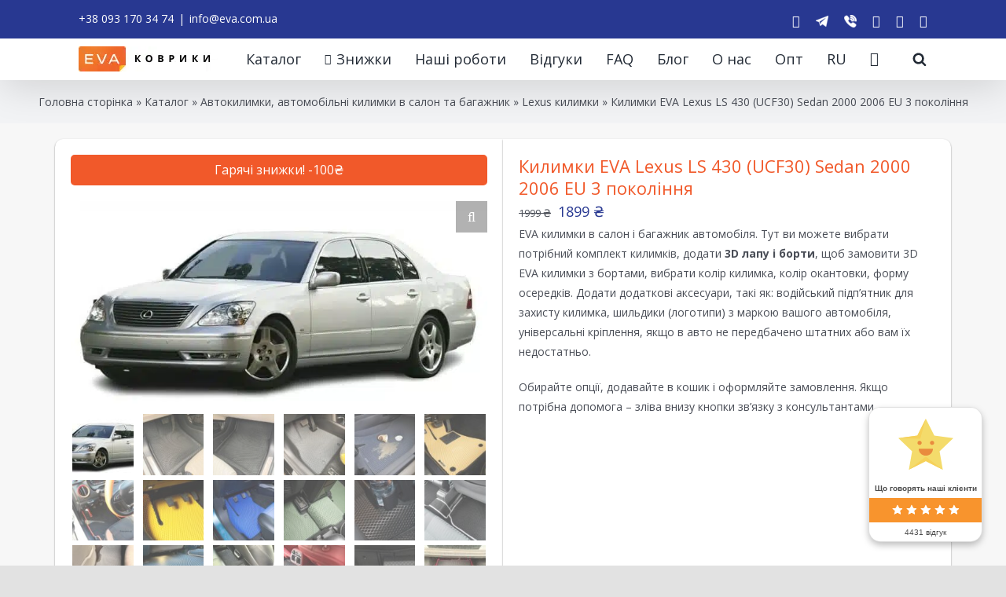

--- FILE ---
content_type: text/html; charset=utf-8
request_url: https://www.google.com/recaptcha/api2/anchor?ar=1&k=6Lc_QMsqAAAAACXuvgoLJ_sJ6mX5ZxanyQtHUhpW&co=aHR0cHM6Ly9ldmEuY29tLnVhOjQ0Mw..&hl=en&v=cLm1zuaUXPLFw7nzKiQTH1dX&size=invisible&anchor-ms=20000&execute-ms=15000&cb=sodb2qucvpwk
body_size: 44877
content:
<!DOCTYPE HTML><html dir="ltr" lang="en"><head><meta http-equiv="Content-Type" content="text/html; charset=UTF-8">
<meta http-equiv="X-UA-Compatible" content="IE=edge">
<title>reCAPTCHA</title>
<style type="text/css">
/* cyrillic-ext */
@font-face {
  font-family: 'Roboto';
  font-style: normal;
  font-weight: 400;
  src: url(//fonts.gstatic.com/s/roboto/v18/KFOmCnqEu92Fr1Mu72xKKTU1Kvnz.woff2) format('woff2');
  unicode-range: U+0460-052F, U+1C80-1C8A, U+20B4, U+2DE0-2DFF, U+A640-A69F, U+FE2E-FE2F;
}
/* cyrillic */
@font-face {
  font-family: 'Roboto';
  font-style: normal;
  font-weight: 400;
  src: url(//fonts.gstatic.com/s/roboto/v18/KFOmCnqEu92Fr1Mu5mxKKTU1Kvnz.woff2) format('woff2');
  unicode-range: U+0301, U+0400-045F, U+0490-0491, U+04B0-04B1, U+2116;
}
/* greek-ext */
@font-face {
  font-family: 'Roboto';
  font-style: normal;
  font-weight: 400;
  src: url(//fonts.gstatic.com/s/roboto/v18/KFOmCnqEu92Fr1Mu7mxKKTU1Kvnz.woff2) format('woff2');
  unicode-range: U+1F00-1FFF;
}
/* greek */
@font-face {
  font-family: 'Roboto';
  font-style: normal;
  font-weight: 400;
  src: url(//fonts.gstatic.com/s/roboto/v18/KFOmCnqEu92Fr1Mu4WxKKTU1Kvnz.woff2) format('woff2');
  unicode-range: U+0370-0377, U+037A-037F, U+0384-038A, U+038C, U+038E-03A1, U+03A3-03FF;
}
/* vietnamese */
@font-face {
  font-family: 'Roboto';
  font-style: normal;
  font-weight: 400;
  src: url(//fonts.gstatic.com/s/roboto/v18/KFOmCnqEu92Fr1Mu7WxKKTU1Kvnz.woff2) format('woff2');
  unicode-range: U+0102-0103, U+0110-0111, U+0128-0129, U+0168-0169, U+01A0-01A1, U+01AF-01B0, U+0300-0301, U+0303-0304, U+0308-0309, U+0323, U+0329, U+1EA0-1EF9, U+20AB;
}
/* latin-ext */
@font-face {
  font-family: 'Roboto';
  font-style: normal;
  font-weight: 400;
  src: url(//fonts.gstatic.com/s/roboto/v18/KFOmCnqEu92Fr1Mu7GxKKTU1Kvnz.woff2) format('woff2');
  unicode-range: U+0100-02BA, U+02BD-02C5, U+02C7-02CC, U+02CE-02D7, U+02DD-02FF, U+0304, U+0308, U+0329, U+1D00-1DBF, U+1E00-1E9F, U+1EF2-1EFF, U+2020, U+20A0-20AB, U+20AD-20C0, U+2113, U+2C60-2C7F, U+A720-A7FF;
}
/* latin */
@font-face {
  font-family: 'Roboto';
  font-style: normal;
  font-weight: 400;
  src: url(//fonts.gstatic.com/s/roboto/v18/KFOmCnqEu92Fr1Mu4mxKKTU1Kg.woff2) format('woff2');
  unicode-range: U+0000-00FF, U+0131, U+0152-0153, U+02BB-02BC, U+02C6, U+02DA, U+02DC, U+0304, U+0308, U+0329, U+2000-206F, U+20AC, U+2122, U+2191, U+2193, U+2212, U+2215, U+FEFF, U+FFFD;
}
/* cyrillic-ext */
@font-face {
  font-family: 'Roboto';
  font-style: normal;
  font-weight: 500;
  src: url(//fonts.gstatic.com/s/roboto/v18/KFOlCnqEu92Fr1MmEU9fCRc4AMP6lbBP.woff2) format('woff2');
  unicode-range: U+0460-052F, U+1C80-1C8A, U+20B4, U+2DE0-2DFF, U+A640-A69F, U+FE2E-FE2F;
}
/* cyrillic */
@font-face {
  font-family: 'Roboto';
  font-style: normal;
  font-weight: 500;
  src: url(//fonts.gstatic.com/s/roboto/v18/KFOlCnqEu92Fr1MmEU9fABc4AMP6lbBP.woff2) format('woff2');
  unicode-range: U+0301, U+0400-045F, U+0490-0491, U+04B0-04B1, U+2116;
}
/* greek-ext */
@font-face {
  font-family: 'Roboto';
  font-style: normal;
  font-weight: 500;
  src: url(//fonts.gstatic.com/s/roboto/v18/KFOlCnqEu92Fr1MmEU9fCBc4AMP6lbBP.woff2) format('woff2');
  unicode-range: U+1F00-1FFF;
}
/* greek */
@font-face {
  font-family: 'Roboto';
  font-style: normal;
  font-weight: 500;
  src: url(//fonts.gstatic.com/s/roboto/v18/KFOlCnqEu92Fr1MmEU9fBxc4AMP6lbBP.woff2) format('woff2');
  unicode-range: U+0370-0377, U+037A-037F, U+0384-038A, U+038C, U+038E-03A1, U+03A3-03FF;
}
/* vietnamese */
@font-face {
  font-family: 'Roboto';
  font-style: normal;
  font-weight: 500;
  src: url(//fonts.gstatic.com/s/roboto/v18/KFOlCnqEu92Fr1MmEU9fCxc4AMP6lbBP.woff2) format('woff2');
  unicode-range: U+0102-0103, U+0110-0111, U+0128-0129, U+0168-0169, U+01A0-01A1, U+01AF-01B0, U+0300-0301, U+0303-0304, U+0308-0309, U+0323, U+0329, U+1EA0-1EF9, U+20AB;
}
/* latin-ext */
@font-face {
  font-family: 'Roboto';
  font-style: normal;
  font-weight: 500;
  src: url(//fonts.gstatic.com/s/roboto/v18/KFOlCnqEu92Fr1MmEU9fChc4AMP6lbBP.woff2) format('woff2');
  unicode-range: U+0100-02BA, U+02BD-02C5, U+02C7-02CC, U+02CE-02D7, U+02DD-02FF, U+0304, U+0308, U+0329, U+1D00-1DBF, U+1E00-1E9F, U+1EF2-1EFF, U+2020, U+20A0-20AB, U+20AD-20C0, U+2113, U+2C60-2C7F, U+A720-A7FF;
}
/* latin */
@font-face {
  font-family: 'Roboto';
  font-style: normal;
  font-weight: 500;
  src: url(//fonts.gstatic.com/s/roboto/v18/KFOlCnqEu92Fr1MmEU9fBBc4AMP6lQ.woff2) format('woff2');
  unicode-range: U+0000-00FF, U+0131, U+0152-0153, U+02BB-02BC, U+02C6, U+02DA, U+02DC, U+0304, U+0308, U+0329, U+2000-206F, U+20AC, U+2122, U+2191, U+2193, U+2212, U+2215, U+FEFF, U+FFFD;
}
/* cyrillic-ext */
@font-face {
  font-family: 'Roboto';
  font-style: normal;
  font-weight: 900;
  src: url(//fonts.gstatic.com/s/roboto/v18/KFOlCnqEu92Fr1MmYUtfCRc4AMP6lbBP.woff2) format('woff2');
  unicode-range: U+0460-052F, U+1C80-1C8A, U+20B4, U+2DE0-2DFF, U+A640-A69F, U+FE2E-FE2F;
}
/* cyrillic */
@font-face {
  font-family: 'Roboto';
  font-style: normal;
  font-weight: 900;
  src: url(//fonts.gstatic.com/s/roboto/v18/KFOlCnqEu92Fr1MmYUtfABc4AMP6lbBP.woff2) format('woff2');
  unicode-range: U+0301, U+0400-045F, U+0490-0491, U+04B0-04B1, U+2116;
}
/* greek-ext */
@font-face {
  font-family: 'Roboto';
  font-style: normal;
  font-weight: 900;
  src: url(//fonts.gstatic.com/s/roboto/v18/KFOlCnqEu92Fr1MmYUtfCBc4AMP6lbBP.woff2) format('woff2');
  unicode-range: U+1F00-1FFF;
}
/* greek */
@font-face {
  font-family: 'Roboto';
  font-style: normal;
  font-weight: 900;
  src: url(//fonts.gstatic.com/s/roboto/v18/KFOlCnqEu92Fr1MmYUtfBxc4AMP6lbBP.woff2) format('woff2');
  unicode-range: U+0370-0377, U+037A-037F, U+0384-038A, U+038C, U+038E-03A1, U+03A3-03FF;
}
/* vietnamese */
@font-face {
  font-family: 'Roboto';
  font-style: normal;
  font-weight: 900;
  src: url(//fonts.gstatic.com/s/roboto/v18/KFOlCnqEu92Fr1MmYUtfCxc4AMP6lbBP.woff2) format('woff2');
  unicode-range: U+0102-0103, U+0110-0111, U+0128-0129, U+0168-0169, U+01A0-01A1, U+01AF-01B0, U+0300-0301, U+0303-0304, U+0308-0309, U+0323, U+0329, U+1EA0-1EF9, U+20AB;
}
/* latin-ext */
@font-face {
  font-family: 'Roboto';
  font-style: normal;
  font-weight: 900;
  src: url(//fonts.gstatic.com/s/roboto/v18/KFOlCnqEu92Fr1MmYUtfChc4AMP6lbBP.woff2) format('woff2');
  unicode-range: U+0100-02BA, U+02BD-02C5, U+02C7-02CC, U+02CE-02D7, U+02DD-02FF, U+0304, U+0308, U+0329, U+1D00-1DBF, U+1E00-1E9F, U+1EF2-1EFF, U+2020, U+20A0-20AB, U+20AD-20C0, U+2113, U+2C60-2C7F, U+A720-A7FF;
}
/* latin */
@font-face {
  font-family: 'Roboto';
  font-style: normal;
  font-weight: 900;
  src: url(//fonts.gstatic.com/s/roboto/v18/KFOlCnqEu92Fr1MmYUtfBBc4AMP6lQ.woff2) format('woff2');
  unicode-range: U+0000-00FF, U+0131, U+0152-0153, U+02BB-02BC, U+02C6, U+02DA, U+02DC, U+0304, U+0308, U+0329, U+2000-206F, U+20AC, U+2122, U+2191, U+2193, U+2212, U+2215, U+FEFF, U+FFFD;
}

</style>
<link rel="stylesheet" type="text/css" href="https://www.gstatic.com/recaptcha/releases/cLm1zuaUXPLFw7nzKiQTH1dX/styles__ltr.css">
<script nonce="SJU6ewaJgdiFnveL--IzlQ" type="text/javascript">window['__recaptcha_api'] = 'https://www.google.com/recaptcha/api2/';</script>
<script type="text/javascript" src="https://www.gstatic.com/recaptcha/releases/cLm1zuaUXPLFw7nzKiQTH1dX/recaptcha__en.js" nonce="SJU6ewaJgdiFnveL--IzlQ">
      
    </script></head>
<body><div id="rc-anchor-alert" class="rc-anchor-alert"></div>
<input type="hidden" id="recaptcha-token" value="[base64]">
<script type="text/javascript" nonce="SJU6ewaJgdiFnveL--IzlQ">
      recaptcha.anchor.Main.init("[\x22ainput\x22,[\x22bgdata\x22,\x22\x22,\[base64]/[base64]/[base64]/[base64]/[base64]/[base64]/[base64]\\u003d\\u003d\x22,\[base64]\\u003d\x22,\[base64]/CvAbDvQ48wrQiwqXDjj3CiilNdcOPw6jDvknDhMKEPT7CnT1gwrrDgMODwoVbwrsoVcOdwpnDjsO/[base64]/[base64]/DjcOxw6fCu2vCvcK1BMKhwrPCncK3ZiXDl8KEwpjCmRfCimUTw7bDoh8Pw6lyfz/CqsKJwoXDjGvCpXXCksKrwoNfw683w6gEwqk6wrfDhzwNDsOVYsOLw6LCoitSw7Rhwp0UBMO5wrrCtiLCh8KTF8OHY8KCwpfDuEnDoCtCwozClMOow4kfwqlnw6fCssOdXgDDnEV1NVTCugvCgBDCuxZYPhLClMKkNBxLworCmU3Dg8OBG8K/KHlrc8Oib8KKw5vCtHHClcKQMcOxw6PCqcKDw5NYKmTCvsK3w7Fvw4fDmcOXIcKVbcKawpjDr8Oswp0WdMOwb8KhQ8OawqwQw49iSmB7RRnCtMKzF0/[base64]/wqBjwrJJw63CpcOcw6grfcOaw5scdzjDtcKsw6YXwoM9f8OrwpFBI8KFwp/CnG3DsVbCtcOPwrR0Z3kPw4xmUcKEU2ENwqA6DsKjwq/CiHxrC8K6W8K6RcK1CsO6Dz7DjlTDhMKHZMKtA0F2w5BbID3DrcKJwp9pecKwCcKMw63DlgLCozvDmi5yI8KyAcKkw5jDhG/[base64]/CjMKDw4XDlsK4w7ofwo5vLiLChCrDqgh/w4/DilMQH1zConZLaTEIw4PDqMK3w4FZw7TDlMONCMO5MMKRCMKwF3ZIwprDnTPCsRDDuSLCtXDCpMKWC8OScFoRIUlnGMOUw7Fxwoh+d8KrworDuEAIKxwKw53CuxM/[base64]/DrCfDucKkwrjDuxQUThMpw5TDu8OOHXs6w4JLNCklBgDDowshwo3DscO/HkIxRm0Iw7jDvQ7CggXClsKew5fDpxtLw55Lw6oaL8Odw6/DnHp/w6UmAGF7w50sKcO2JR/DvDI5w64Hw7fCk1ZHMBJfwrErDcOSL31TNsKkZsKzJ15tw6DDu8KRwq52IXPCvzjCulPDrFtbIBTCrTLCl8KDIsOOwo8LSTQzw7o7InTCoyB9In8OJD14BANKwo9Jw5RZw5cFHcKjJ8Oub2fCkw5MAC3CscOqwrjDncO6wptBW8O6M0PCt1TDokB/wpV+Z8OeaCtUw5IOwrXDpMOcwq1wT2MXw7EUb1LDvcK+fTERW3tIZnNOZRpcwrlZwqjCoiQiw6Y0w60iwrQ4w4AZw6sqwoEfw7nDlibCsDViw7bDjGtbLTU+ZFYWwrdDK2cjW03CgsO/w5zDo03DplnDpivCp3cSCVdMV8OhwrHDlRRkTsODw7t2woDDrsOxw6dowoZuI8OQWcKILQHCv8K4w7JSEcKmw7VIwrvCigfDgMO6BRbCn2kESCLCm8OJPMKew5YXw7XDr8OTw6PCiMKCJcOrwqZJw67CsD/[base64]/[base64]/CrMOuVGdew7LDmsOew6Etw6rDk0fCmXDCg2LCo1kXIVXCq8O1w44IMsK5O1l0w5U6w5kIworDjC4hGsO7w6vDjMOuwqDDo8KIYsK8KMOfHsO6cMO/QsK4w4/Cl8OBX8KaWUFAwrnCi8OmNMKDRMOxRhjDojfDrsO6w5DDocK0PyB1w7DDtsODwo1/[base64]/TcKGBWDCnTfDpm03djVtw4Uhw5hXwrs7w6DDpi/DtMKfw7wrXsKpPhnCgw8VwpLDgMOxdl5/YMOXMsOAdE7Dt8ORFSl3w7o6JMOdXsKqJnRuOcO4w5DDn1l3w6o8wqfCiSTCkh7CljIqanPCqcOmwr7CtsORQnPCgsO7bTw3EVZ4w47Ch8KKW8KsKRzCj8OuFyNbXygtw7oTNcKswofChsOBwqd0Q8K6ED4WwovCqzZfacKTwp/CqG8KdzZsw43DjsO/[base64]/DqQtSR8Kxw7QEw7dZYsOqazEww4zDgzhlPAETw4TDkMKhDhnCs8O7wp7DuMOpw4skJVY5wpHCrMK3woFeO8KWw5vDusOHMMKLwq/[base64]/bFjDoMOkMcONbxDCncK/wonDqnnDrsKGw7gUwrwCwrAQw4PChRMzDcKnUWMhCMKcw6wpLDYjw4DCnjvCmWZtw7TDmGHDi37CgFdjw6Izwo/[base64]/CoMOiw79pd1U/TcO8QAxBPlwrw5TCsMK2VlBnUF5SBMKhw5Zswrd7w5QewpYvw6PCm2sYJsKaw6wjWsOfwpvCmz9qw4rDlyrCrsKNb2fCvcOkTRREw6JpwpdWw5JffcKrcMKhLlTCrsOkCsKXXisCU8OqwrAVw7tbNMK+ZVEfwqDCvEYHLMK1CHXDmlfDoMKFw5LCkHpGacKAFcK8Ky/Cl8OkCwrCh8OUT1LCh8K5V0fDq8OfeCfDslTDgATCm0jCj3/[base64]/wq7DkMOFwpHDhjMAfMOUw47CmMOWw48Nw5c7w6l7w6LDvcOGYsK/CsKrw4FLwpgcWcOsdVIXwozCrWcdw7DDtR8cwqnDk1vCkFFOwqrCrsOmwoVyNzLDssOlwq8eEsOGWsKgwpIcNcOZbBIib1PDgsKTRsKBMcO3Lz5KUsOhAMOEZ1JqHCzDt8OMw7RTWMOhYnIQNEpEw6fCocOHTWPCmQ/DkjDDkw/DosKuwpUSHsOPwoPCv27ChcKrbw3DpXc8aAhQVMK6N8KkHinCuHR2w5QqMwbDncOpw5nCg8OqCzskw7jCqkVXTirChsOgwrrCtsO8w6zDrcKnw5jDlcObwrVRUW/Cm8OTF2I4T8OIw4oEw4XDu8Okw6PCoW7DtcKkwr7Ck8KgwpMKfMOHckLDucKCUMKXaMOQw5zDoDxgwq9Iw4QBC8K/L0rCksKNw4TCpyDDrsObwoPDhMO7QB4xwpDCu8KVwq7DiERbw7pWbMKLw6UmD8OUwpEtwpVYV1xrfUTDlhtpYB5mw79hw6DDpMKNw5bDgyVUw4hXw6UqZ1ctwo/DlsOEasOfRcK7SsKgbjI9wop4w7DDv1nDjz7CvGonAsKgwqBzKsO+wqtuw73Dpk7DpkAmwo7Dm8Kow5fCgsOPF8OEwo3Di8KPwotzesKtUzdsw4XCkMOHwrDCklsuBzULGsK2Y0rCjsKJZAvDj8KzwqvDksKxw4XCscOxVcO1w7TDkMODbsK4GsKww5BSIn/DvHsUWsO7wr3CjMKwBMO3W8Oywr4mKEfDviXDlGkffRFSKT9dDgANw6sJwqAvw7rCtcOkCsKbw43ContKRi4jd8KKLn7DgcK2w7vDssOmdH7DlcOTL2PDqsK/[base64]/[base64]/DkWMSw5/DosK7w7wPCzLCuQJ4w77DoFEPG1HDsGRqT8Kyw7lkD8O6ZwFbw67Cn8Kvw5PDjcOaw7nDizbDucOuwrfCqmDDusOTw4vCisKfw4FZPjnDq8KTw4XDo8KaJEphWl3DncO4wokBKsKyIsOlw65nUcKbw7FawpDCnsO/w7TDocKSwpDCg37CkSDCqVvCnsO/[base64]/UQ7Dh8KOwqg5CRPDqCRbw5fCjw1lw5QYf0dfwq0Iw5Ndwq3CmMKSOcO3Tms5wqkzOMKsw53Ck8OlL3jCrV4Rw74Yw5LDv8OdLU/Dj8Oke0fDrsKzwrfDtMOEw7vCv8KpD8OXbHfDnsKdKcKTwpY6bjPDvMOCwrQmcMKZwofDuyhUQsOaJsOjwo/ClsK2Lj3Cg8K3AMKow4HDswjCuDvDm8OWNSoCwrjCssO7YiFEwp5SwocfPMO8wppWCsKHwqPDhxbCuVMOA8K6w7/DsT5Iw6/[base64]/CrsO3Xi5Tw6x0w7nCosK+BcK7wpN1w4zCscO1J3k3CcK6I8OEwofCrnrChMOUw7PCsMOTGsOewqbDhsOpSXTCmcKRVsKQwrcsVDEtJMKIwowiHMOyw4nCnxLDksKMaiLDjjbDgsK1EsKgw5LDocKtw4Uyw6Apw40aw7chwprCnFdmwrXDpsOFd0N/w5wqwqVEw6k3w5cDFMK3w6TCniVbA8KcBcOVw4PDo8K9PyvCjXTCncOiOsKPYGDClsOKwrzDlMKHaFbDtXEUwpkXw6/Dhl9OwrhiRUXDu8KDB8OYwqrDkD0hwogaIn7CqnXCu0krMsOiLz/Dkj/DqULDlsK7UMKLTUfDi8OoIDkUUsKrbHbChsKtZMOHVcOPwoVHUAPDpsKfIsKQDMKlwozDmcKKwoTDllfChno9EsOwb03Dm8KkwosgwoDCqsK2wovCkiIiw7o1worCr0bDhSgRPw1EC8O6w5fDj8OxKcKUZ8KyaMOwdD50QgZ1L8KVwqVNYADDq8OkwoTCmGM/wrbCrgoUMsKSGjfCjMKFw5/CoMO9ZhlFP8KUaF3ClSMpwpPDhMKCc8Oyw5HDrxjDpCPDr3HDiQfCtMO8w57DnsKgw5tzwr/DiE3DkMKVGQJ9w5MQwpTDmsOMwo/Ch8KYwqE4wpnDrcKDBRHCu23Cjg5zO8OYAcKHCzolOwzDkgIhw5s5wrzCqVcCwpBvw55kHCPDv8KhwprDgMONTcOlM8O1cFrDt1/Cm0zCq8KiK33ChcKuEC5ZwqLCknHCiMKjwq7DqgrCoBonwpRyQsOvbncTw5k1PSfCs8K/w41Iw74SegDDmVg/wpIIw5zDgGnDvMK0w7ZwMwLDi2fCpcKuJMKdw6Fqw4kzIMOnw53ChA3Do0fDlMKLfMOEYSnDvRUtfcOzNSlDw43CvMO6CzrCqMKvwoBlaADCtsKAw5DDm8Kiw6RiN37CqiPCjsKDBzlpNcOTAsK0w5bCiMKEPFQFwqElw4LDgsOnLsK0dMKLwocMdR/DmEwUa8OFw6Fyw43DmcO3CMKewpnDtwRnZWbDnsKtw5/CrxvDvcO3fMOgC8O5WyvDjsOVwoLDjcOowozDs8KPAifDgxI/wrMEZMK1OMOPRivCjjV3PxciworCu3EZbUdpUcKuI8K+w7sJw5hTPcKqFA7CjF3DrsKrElbDgBU6EsOewrrCvUXDtMKgw7g9ZjbCoMOXwq7DtnMTw6PDlnbDnsODw7PCnjrDtAXDmsKYw7NeBsOAMMKUw6ZHaVrCmEUGSsO8w6Qpw7/[base64]/Di0tow79qD8OxA1fDl1LDgMOKw7Z/wqjCt8K/wqXCpcKnT3HDlsKJwocWK8OkwpfDmH0JwrAXNT4bwpxHwqrCnMO0aB9mw7Vtw5DDrcODHMKMw7xmw5c4IcKpw7wAwpDDggBFJRhxwoYEw5jDocKcwpTCvWsrwqB2w5/DlUDDgcOEwro8bMOPVx7ConNNXH/[base64]/PmFew4/CscKKwrJaQ3HDohzDssOLw6zDjXLDh8O3Jn7DgMK2NcOcTMK6wr/Dt1HCvMOKw5jCvTXCmMOaw6XDgMOUw6hvw5QraMOdaCnDhcK1w4fCiSbCkMOsw6PCuAkUPcOvw57DuCXCiyPCpcKcDW3DpzrCnMO5BG/ChQFqBcK7woHDhA5vcQzCrsK6w7EYVnVowoXDlALDj3psKnU4w4/CtSUMXEZlFQTDuXB5w4zDmn7CtB7DuMKSwq3DrnQMwqxhSsObw5LDs8K6wqPDsVhPw5VGw5bDicKUFzMOwqzDmsKpwrDCsyzDkcOTDxBWwplRdxUtw7vDijEcw4BWwo83WsK/LngTwqsJIMOwwq1UH8Kiw4TDq8ORwrwXw57DksOOR8KYwojDsMOMIcOpFsKQw4I0worDhDxrT1TCliEDMDLDr8K1woLDscOowoDCpsOjworDv196w5vDoMK0w6DCtBFnKMKcVhYKURHCnzTDnmvChMKfc8OHTjUeV8OBw60BR8K/cMOywpoXRsKmwrbDl8O6wr8KfFgaUEo9wovClQQrJ8KmQQ7DusOCaAvDkjPChcKzw4plw4bCksOVwq8GT8KIw40Ewo/CnULCisOfwoQ5TMOpRhLDqcOlSj9LwocPYV3DlMKZw5DDt8OKwo4oaMKjMQsSw78FwopmwoXDlGoabsOlw47DpcK8w6DCscKZw5LDsyssw7/ClsKEwqglAMK3wpYiwozDtH7CscKEwqDCkmUJw41LwojCli7CjMO/wr4/dcKhwo3DtMOAKDLCkR4cwq3CmG0AbcOEwrVFGmHDr8K3YEzCjMOnbsOOH8OpJsKQLCnCg8ObwprDjMK/[base64]/PsK7wp/CjgbCqSAdw5B/w77Cp8Ksw7ZPY2PCr29uw6opwrnCt8KEaF49wp3CmHIWKDgQwp3DqsKMcsOBw5TDhcOCwovDncKbwrczwplPEAFZScKtwoDDpy5uw4rDjMKhOcKSw4vDhMKSwofDlcO1wrzDr8KowqXCkzbDjWzCqcOPwo8mJ8OpwpQYbX7DvRNeCB/[base64]/wrzDj8OxdBvDhFPDpjw1XyZcOxrCmcOlRMODIcKUIcK/KcOrY8KvdsO3w5vCgQcrEsOCd0FfwqXCgBHCksOfwonCkAfCoQt+w4oTwrbCmn5ZwpjDvsKlw6rCsGXDlCnDlTTCpBIDw73CrxdNF8KmcQvDpsOSNMKswqjCgxkWe8KGZWXCm0zDoDMww40zw7nDtDvChVvCqknCqHRTdMOcEMOcKcOYYV/DrsKqw6oYw4vCjsOtwrvCr8KtwozCjsK2w6vDnMOTw7lOShRYFS7CvMKzSVVywotjw6howrrDghfCjMO/[base64]/MhPDs8OoQmRxwoTCn0PCnUfCkMOWH8Oqw7IxwrRcwqkmw7bCpwjCqj4lSjYwaHvCplLDmCHDux9MIMOVwo5bw5HDlEDCpcKVwrrCvcK8XBfCgMOHwp9+wo/[base64]/CiMOgw4zDrw0SJk9eW05Aw4MWw5Epw6hQB8KSwq5/w6UgwoLDicKGQMKXADFnej/Dj8Oow5IUFcKFwpQgRsOpwo1mL8OgIsO/WcO2BsK3woTDgCfDpcKXenhwY8Ouw51ywqfCgXN3QcKTwow3OhHCpx4pejgJQD3DqcOjwr/CjjnCgMKzw7szw70CwpgIJcO/wosCw7JEwrrDrlwFPMKzw7xHw6QiwpLDsX8qNSXCvcOYbHY1wozCr8OYwpzCm3/DtsKYOksrBWcPwo0jwprDoTHCkUhAwrFKdXzCgsKOR8OJesK4wpDDhcKLw4TCtlzDmiQ9w73DncKxwotYacKpGEvCtsK8f2DDpBdywq1UwpoKNBLDv11iw7jCvsKYwooZw586wo/CgUQyR8K1wrYhwoVdw7QbeDXCqGPDtSVLw5TChsK3w4bClXEUwqxoNB/[base64]/CoF3DicKUw5/CgGfDqRTCtWnDhQDDm8KSw5RqLsOsbcKGIMKgwpEmw6lLw4YRw7xuwoJdwos0H2RFD8Kbw70aw53CqS0VHCxdw4LCploBw7g6w54bwrTCusORw7jCu3Rmw6w/F8KoGsOad8KqbMKAGV7Cgy5ochx8wpvCqsO1U8KDMAXDr8KQR8Ofw7xLw4TCnTPCmMK6wpnCtBbDucKSwpbDrwPDnk7CksKLw4XChcK+YcORLsK2wqV1NsOJw54Bw77Cl8Ohc8ODwqzCkUpxwq7Csicvw4cowq3CkBhww5PDvcOjwq1/PsKMKcOmQzHCry10VWd2QMO3Z8OhwqgFJ1fDgBHCkinDrsOlwqbDpx0tw5vDv03Ct0TCrsK3G8K4QMK+wo/[base64]/Ck8OcKsK8wrxDwpbCgj0+w7wkwojDusO7KxsAw59RYMK5FsONExRCwqjDhsORZwpYwrTCvVIKw71FMMKQwpE5wrVkw7wOAcKCw5VIw6QXY1NWdsOCw4knwp/CkmxRSWnDlCN5wqTDpMK0w5E4wpzCm2xoVsKzdcKYUnErwqcqw7bDhMOuPcK2woEQw54lasK9w5kkQBRnNsKpL8KPw53CscOpK8OSSWDDknxSGyYVRWl2wpXCgsO6DcKVHsO0w4fDjCnCgX/CoAdlwqR0w7fDg2YfGTdkTMOYZR9tw4TClADCqcKPw7kJw47DgcKZwpXClMKBw7Q5wqTCrVFSwpnCrsKnw6DCjcO/[base64]/Cvz3CpEDCugPCtMO3ccORwp1dA8K1G8Kow4Q8VcO/[base64]/w4vDtcO6MDzDq1EsDRXDqMKjwp/DncOWw5l7d8OgecKxwrl/RBw3Z8OTwroow4txEFQiCB4Ve8OlwowfIFIceV7CnsOKGsO6wqPDtEvDgcKvZjfDrjXCoFcEdsOnwr8dw5fCosKYwoN/w41Qw7EDI2Y/[base64]/[base64]/worCgG9JXMObw5ZuwpvCl2HDjMKHOcK+QMOdR1nCohXCgMOYw6HDjA8td8OOw7PCh8OhN0PDqsO6wqEmwrrDmcO4MMOhw6LCtsKPwoHCuMOHw7jCvsKUUcOawq/CvGVmPBLCiMKxw67CscOnKQJmFsKlaR9wwq8jwrnDpcOGwq7ChW3CiXQQw4RzJcK5H8OKe8KVw5I5w6jDpj1uw6lfw4PCj8K/w78Bw7BuwoDDjcKLGRwPwrJ2EsK2Q8O/Y8OCfyrDj1AyV8O6wqHCt8Otwq8Hwp8IwqZXwrphwqA5YFjDi11gTyLCmsKWw441ZsObwqUVw63CrCbCoHJAw5nCq8K/wpwkw4dEK8OewpQrI2ZlaMKjfDzDsjzCucOEwpBKw4duwpPCvX7CpkUUABMsJsOiwr7CqMOCwr0eSH9Ow70gCjTDm0wvfVMzw6lkwpQ5AMKnY8KCBVfDrsOle8O9X8OuTi/CnVhlGDA0wpUCwoQ0NUYAOQc4w77CksO5EMOUw6/DoMOucsKlwpbCrSkdVsKAwroGwolaaH3DsVHCi8KGwqLCpMKww7TDn0NPw6DDk015w4ARBXpORMKtd8OOGMOBwovCg8KvwozDlsOUN0A3w7UaIsOHwpPCkF8SacOBZsOdXMOZwpXCicOKw57Ds2YvcMK8KMO7WWcKwpfCkMOoJcKFOMKUY1Mww4XCmAoJDCY/wrDCmTjDgcKEw5bChnbDp8OTemXCoMKBOsKFwoPCjkdLccKrA8OfWMKPScO9wrzCoAzCvsKWUSYWwoQyFcKTEnIEH8KoDsOjwq7DhcKjw5LCgsOMVcKQUElCw47CtMKlw45zwqLCoGTCoMO1wrvCkgrCnE/Dtw8aw4XCkhZyw53CnwzChmtlwq/DmWLDgsONCW/CqMORwpJeW8KaO2Y0PMKfw5htw4jDgcKsw4bCkBoGccOjw7XCm8KqwqFdwpgCXcK/[base64]/DgnYZw7DDojvCj8KlBmnCshg/wp3CphI/E3TCvxsFTsOQOXPDg3dww4vCqcKxwrYsTUXCqwxIDcKKCsKswqjDtlLDvUbDlsOnX8KJw6vCm8Ohw71eNBrDqsKGHcK4w41PC8KewogawrTClcKZPcKQw5tXw7o1Z8OoTWLCqMO6wp8Rw4HCvMOuw7TDnMO9MgjDg8KCBhbCuw/Cqm3CisKvw5d3ZMOlcHwcGyc8ZEcvw5DCrnIJw6/DukbDjMO9wo8sw5PCuG1VBTHDvF0ZJE3DoBwPw5EdLQXCucOJwrnCrG9mw7Jmw6/DucKfwoLCtCDClcOGwrhdw6LCmMOgQMK9GxcDw5APRsKla8KNUxN2c8K/[base64]/w4DDi2dpOsOZwonCn8KEw6zCu8Kyw7/DuVIawrMiCQTCvcKPw7dLKcKjRk1FwqAkd8OWw43CiXs7wo7Cj0DDrsOww5kXKjPDpsO7wokCQRHDusKTA8OGbMKzw59Ow4stNg/DvcOTOsOyEsO0N2zDh0s4wpzCm8OXF13Cu1rDkXRJw73DhykfK8K9OcOvw6TCuGAAwqvCkV3Dm27ChknDl1zDoi3Dr8K/w4oAAsK3IVzDmG/DosOnYcKXCHrCp0XCvXPDviDCncOSJCNuw6pcw7HDvMKhw4rDgEvCnMOWw5jCpcO/fzHCmyzDosOtJ8KaTMOMXcKjX8KCw6LDq8O5w7tZYGXCmT7CvcOpEMKOwrrClMKMGR4Bb8Omw4BsbABAwqA1GBzCrMOkIMOVwqUyasK9w4AEw5PDiMK2w53DocOrwpLCjcORRGLCrQsxwojDr0bCr1HDhsOhJcOgw7ktOMKCw6tdSMOtw7IpVHgGw7tzwo3CqsO/w7PDrcKFHQozC8K0w77CrmTCksKGFcKSwpjDlsOUw7/[base64]/wrI9fR5mw5jDhcOUBFMnA8O1wrgRwoDDusOKd8Obw7cpwoddanRjw6F7w4Y4N29Iw78WwrDCusKXwrHDlcOiBE7CuljDu8KRw7YmwpIKwoo4w6giw4l7wp3DssO7XMKsbMOTcXl6wp/[base64]/UMKwSMKhw445DcOnw67DgsOEY2nDqW7DqMKANsK4wog6w47Du8O7w4LCgcKcDH3DgsOZGVbDtMK4w5rDjsK0enbDrMKhNcO+wq0twr7DgsKbXyrDuyZeXsOEwrPCij7DpFN3YFjDiMO8ZH/ColTCsMOwTgsTEnnDpz/DisKLWxTDpmTCt8OxTcO+w5UVw7LDncOzwoFnwqvCtQ5CwpDCvy7Ct17Dl8O6w4IiUHTCrsKWw7nCpgjDsMKLD8Oawo0oLsOXEnzCvMKLwprDtUPDh2FZwp9gGSkxdQsFwr8awrHCn0h4O8K/w75Uf8Otw6/CpcO5wpDDsR5SwoQ1w64pw61mEGfDligVKsKEwrnDrjbDtgNID0/CoMOZFMOhw4TDhlXCoXdPwp0QwqDClAfDuT3CmMOEOsO6wo0VBmbCksKoPcKdccOZX8OND8OyTsKOwr7Dt3t8wpBIXBI1wpcAwrc0D3Y/L8KMK8Kxw7LDmcKXLFDDrWhJeWDDvhfCvnbCjcKHY8KPdEjCgAh5dsOGw4rCnMKswqE9bnk5wo4xdz/CnllRwohFw5VEwqTCrlHCnsOUwqXDu3fDrzFuwpDDiMKcVcOtEGrDmcKLw6MnwpnCm2sRf8KlM8KVwo82w54ow6QxLMKbaGYTwq/DgcKUw63CjG3DmsK2wp4Gw5gkS08vwowzNEVqfsKnwp/DujbCmMOsHsORwqx7wqzDuyZgw6jClcOKwrAbGsOGU8OwwoxHw7HCksK1G8KNcS0cw5J0wpPCgcOsY8Opw4bCn8O7wqvChggCHcKCw600VAl5wozCshXDoxzCr8K+V1/DpRXCk8KkKhZTfUMOdsKEw4pVw79jLyDDsXFcw4DCrSRCwozCpjDDosOnIAx9wqUxcnoWw4ZgLsKtVMKXwqVOLsOEFgrCv1JoHjTDpcOzN8KYfFM9Tg3CoMOzORvCg1bCgSHDvl8jwr7DgcOoesOww7PDgMOuw7PCg28gw5zClS/Dvi/CmiJ9w5oAw4TDocOTwoDDvsOFfsKmw4fDncOpwp/DmF16bgTCtMKZFcOywoJ/[base64]/Dk0HDty/CgQ1SHMOKw6XDnm1aQFjCvsKvD8Kmw6Bww5J8w7rCl8KjEGYpFmZvBMOZB8KBe8O4ZMKhSjM+VTc0woYHYMKpYMKLT8OTwpvDgsK3w44pwqvDojMZw54ew7fCuMKoX8KLPG89wpzCuzQOXWJCR1c8wpgdesOOwpLChR/[base64]/[base64]/wq0adsOZw4HCvMOmSVjDpcKAw5nClsKww7pYwrICblMIwr7DtWUCFcKfcMK5Z8OZw6ckTD7ClGh6PmZCwqDCtsKxw69bTcKwKgtsIAYgfcOdDwAiIsKrZcKpCyQvTcK+woHCkcOew5zDhMKSZyXCs8K8wpLCni4Gw65ywq7DsTHDiVHDmsOuw6TChlY4XGJiwpt/CCnDinLCt3hmJnJqJsK0bsK8wobCv2YgBxHChMKsw6PDhyjCp8KSw77CjAZmw5VeXMOqUwJcQsONb8Oww4/CuwrCtHAGNHHCkcOMMl11b0Jsw6vDjsOTOMOiw44bw7kqGW5gdcKGQcOww7fDsMKYOMK2wp0RwqLDmxXDuMO1w7PDvEIew48Vw7/Ds8K9KGI9CsOJOcOwT8O5w4x+wqoudBfDmjN9YMK3w5ogwq3DkCjCoizDsBvCpsO1wqjCkMO/fB42dcO+w63DgcOqwpXCj8OcNybCtm3DgMOtWsKhw5hZwpnCuMOAwppSwr4OXC8FwqrCmcOYIcKVwp5CwqTDhifCiiXCvMKiw4XDpsOcXcK2wrkrwqrCl8Knwohjwp/DinXDpCzCtDEzwpTCkDfCqR49RsKdHsO7w4dgw5zDmMOsRcOiBkdQQsOhw7nDlcO+w57DrsKEw7XChcOqPcK/SyPCvknDisOow6/ChMO1w4/CqsK4DMO6w4tzUWNPJF7DrMOcOMOPwrVRw4UFw6HDhcKPw6kVwpfDqsKbUsOcw6hvw607DsO/VRjCon/ChHRow6TCusOnGQfCiHVMPzHDh8KQSMKIw4pkw7XCv8KueygNfsOlNRZcVMOTfUTDkBp1w6nDvGFOwrTCtBHDrCUTwphcwq3Dt8OOw5DCklIFKMO+W8KNNjofRmbDsBTChMOwwqvDsmM2w5nDncKhXsKyGcOzBsKuwr/Crj3CisO6w58yw6MywpzDqXnCohYeLsOEw7/Cl8KZwo0QRMOnwp/CtsOqBDjDrh3CqxTDnlMEW0fDmMOlwq5UJUPCm1VpMmMnwoM0w5DCqBZQZsOtw7tJV8KyemU2w5gjdsK1w6wHwpl6FUhiTsOXwpdBdEDDl8KgJMKWw71nJ8OZwp4SUjTDlFHCvxbDqSzDt3NdwqgNcMOTwpUUw4wrTW/CjMOJFcK8w6vDkkXDsEFkw73DhHTDpXbCisObw7XCsiQuVUvDm8O1wqVgwp90BMK2Ek7DocKbwpTDtEAuW1fDqsKiw5IrF1DCicOEwrxAw6bDj8KNXXZAGMOgw5Ngw6/DlcOyKcOXw4jCpMKWwpN2ciU1wq/CsxDCl8K6wqPCoMK9asOTwqrCsmxZw57CrUgowpnCkm8wwq8cwrPDm3ctwq0Xw6nClcOlWWTDrWbCoQLCqkc4w7DDjG/Djj3DsUvCl8O3w4jCr3oYaMOZwrPDtQxEwoLDgR7DoAnDrcK4IMKncWzCqMOzw5LCtkDDriAvwrltwqfCsMKXU8KhAcOyfcKdw6tHw5tNwqsBwoQIw5nDu3HDn8KNwrrDiMKAwofDmcOew5gRBivCvyRBw7AtH8Ogwp5bTMOTeDV4woM1wq0pwq/ChyPCnynDiFnDqWAZXR91EMK1YgvChsOkwrh0H8OWAMKSwoTCk3/CuMOGfMOZw6Y5woURDA8Ew69LwpYzPsO/ScOrWBdcwo7DoMOdwr/CmsOWUcO9w7jDksO/cMK3GmjDjynDoEjCkmTDqcOBwoPDhsOMw7nCnCJHJRcrYsKkw7PCqghMw5plTTLDkCfDksOtwrXDlDTDr3jDrsKgw7PDtsKZw43DhwsnV8OqasOvGHLDuDPDpn7DqsOJQDjCkVFRw6Z5w4/Cv8KXIExYw6AQw67CmW3CgGvCpwjDvsK0TRvDs24oCngow6tEw7HCgMOnIjVYw50dclc7b0ASGyDDgcKnwrHDkl/DqEl6ChFGw7XDgGjDshvCu8K4GgXDi8KoYBDCgcKZNxA0KCpQJnhiJmrDry5xwp9Ewq4HMsOsQ8K5wqDCqxRrM8ORGVbCqcK6w5DCq8Kuwr3CgsOuw73DkV3Du8K7JsOAwqNCw53DnF3CjVnCuGNbw7UWScO/KynDp8Krw4YWW8O6EB/[base64]/[base64]/CpTNCw6fCkMK6wqhnMsK/wrPDtjoPwpplUGDDk34Zw4wVJR1wAjDDnCFLHGVKw4oUw7RJw6PClcOiw7fDvEXDvTdpw4/ComRXdULCmMORbCExw6s+YCzCusOfwqrDrGbDscObw7Yhw5jDssOsT8OVw6d2wpDDh8OkUsOoPMKZw6PDrhbCpMKaIMKvw6hXwrNAasO3woAzwr4mwr3DrB7DuTHDliw7OcKECMKkOMK0w6kOQU4DJsKycBzCtjw/F8Kgwrt5WB81wqnCsGzDrcKlH8O1wonDsy/DncONwqzDikgLw7/CrkTDqsO1w5JKVMOXFsONw63Dq1BaFMKew6Q6AMO+w75Awp5SCkltwpDCrcOxwqgvc8O9w7DCrAAfaMO9w60tC8KzwolVCMKjw4PCj3DCmcOnT8OVdm7DtCNJw5PCrFzDq0Ehw6I5ag93URxvw5wMSkNrw6LDrV1TIsOib8KRMy1pLiTDj8K8wod3wr/DtD0Wwp/CkXVzTcKPFcKmbnHDq0/DlcKLQsKNwrvDsMKFMsK6DsOsBTExwrBQwqjCtHkTTcODwoYKwq7CpcKNOX/[base64]/DhcOmwrIVMWF6w7J6KMOmw4XCjUFWVRxVw7kWB1TDqMKawoMawosAwo7CosOqw7g3w4hMwprDtMKjw4/Cn2PDhsKIUgR6BnxPwoZvwrtyfcOow6zDjGMuEz7Dv8Knwp1twrMKbMKew6lDYnHCulwMw540wr7CuHLDgws3wp7DuHvCrmLCrMOWw7kIDys6wqtLZsKoUMK9w43Ctx3CnxfCrWzDlsOYw4vChcKMZ8OTDsOtw4owwpAENSNWQ8OuJ8OFwq0/[base64]/w7VzJBnDn8KAwrLDtE0Ow7oIDMObwqTDpifCg3oTY8Odw7YEBVkrWcOPLsKZMy/DmRTCpAs7w5PDnGRVw6PDrC17w7DDmxIsdRk0D3LCv8KRDxRsScKJewEbwohUChUpXXZwEX5mwrPDmMKiw5jDrHPDpDdRwpMTw63CiFLClcOUw6I6Ii8JJ8OawpvDnVdlwoPChMK3V3fDqsKlBsKEwos2wpLCpkojTxMOCETCsWRKCsOPwqd/w69Owq5DwobClcKYw6tYV38UMsOxw4hpLMK3Z8OnUwDDuF8Wwo7CnFrDh8KXcWLDosO5wqzCg3YYw4nCosKzX8KhwqPDlWgoKgrCssKpw73CoMKSFjFPezpnbcKnwprChMKKw5vDjG3DkirDgsKaw6nDnXRaXsO2T8KiYE1/TsO/[base64]/[base64]/[base64]/[base64]/Dh8K6w74FTyDCscKtw7zDkMK3wrLCjDIHw7F+w7/DnhzDq8OfYnYXBWEdw4VpfsK2wohZfXDDncK/wrbDl0wHAsK3PMKBw715w642GsOMH0zClnM0JMOXwokDwq1HH2Z6w5k6V3/[base64]/woDDvDXCiMKTw5XCk8KHFEdFwp5zw7wbcsKeScOWw5HCrHltw4DDtHVtw67Dn1jCgGA6w5QpaMOQbcKWwpE5ajnDuCw/DMKFGXbCrMKNw5NPwr5hw7QIwqjDp8K7w7TCt3bDtXBbAsOwQFZIZGrDn09TwobCpzXCrsOTJQl8wowgJUFFw67CgsOxfEXCnU0cSMOvKcOGAsKFQMOHwrxowpbCvyEiHmjDr3vDtH/[base64]/wo0ew4TDkzDDkgtSJhh5BSTDicOKLhLDrsKCAcOMLUdLaMKuw6RAHcKfw5NLwqDCuxnCqcOCcWfCmkHDkwfDgMOzwoVmbMKNwpvDrsObKsOFw5DDlcOLwpgEwoHDoMOaNRs0wo7DuGUdaiHCjsOdHcOTdwVbZsK7SsK6dhpow6UGHifDj0/DtU7CgcKYFsKJP8K/w747fnRWwqxSK8OjLi95eG3CisOSw490Mk5hw74ewojDnz7DiMOHw5jDpn8HKwt+ZX8Kw5Nowr1Dw54MH8OQacOHcsK/RX0kMAfCk3EZdsOMbAoIwqnCkBNOwoLDkk7Ck0DCg8KNwqXCnsKaOcKNY8KiOmnDjkvCo8OFw4zDq8K5fSXDvcOrQ8KdwpnCsybCs8K+EcKGMhEuSQQrVMKbw7DCjQ7CrMO+H8Kjw7HCriHCkMOnwpMfw4QhwqIpZ8KtEiLCtMOxw5/Cr8KYw7AYw457KifCpCZHHsO2w6jDtUjCm8OCa8OWccKBwpNaw6HDmB3DsFlHHsKgXsKYARJPQcKCO8O3w4ECcMKNBWfCiMK+wpDDssKAcTrDk0NUEsKaEV7CisOvw5ICw6pQIDIFdMKlJcKww6zCusOBw7LCisOMw5LCiGLDncKGw796NC/CigvCkcK5a8Ouw4DCmX8Cw4nCszBPwp7CvFLDsi0ARcOvwqJZw61bw7/DpMO1w7LCkSpjYwrCtsO5aGlIfcKiw5MVTGfChMObw6PCpDFwwrYXSXFAwr4Qw6HDusOSwotaw5DCo8Oywrx1wpUZw5BAMW/Dmhp/[base64]/CvgfDnmpswp5xTwM9woM0w7txSjPCs3R7W8KAw4kPwrXCuMKMKMOhPsKtwp/DjsKbV0BCwrvDvcKyw48ww5HCi3vDmcOuw7pHwpIbw5bDrcOMwq8JQgXDuAsAwqMWw7TDmsKHwo0yZSpvwqxvwq/DrADClcK/[base64]/fMOnfk/CgcKWQcOYw6hvw4wPZ2ADf8KvwozCuDvCqmLDn3vDiMOTwoFJwoEowqvCuHpoLl5Kw7hTQTXCrAYWTQbChEvCnU5ICzBTA3fCkcOiPcONWMOHw4LCrhTDg8KcOMOiw4dId8ORdk3CsMKKZn99HcODCW/DhMOyWzHCo8OrwqzDksOxMsKJCsKpQml4ED7DvcKrGD3DncKXw4vCg8KrWTDCiRQNBcOZ\x22],null,[\x22conf\x22,null,\x226Lc_QMsqAAAAACXuvgoLJ_sJ6mX5ZxanyQtHUhpW\x22,0,null,null,null,1,[21,125,63,73,95,87,41,43,42,83,102,105,109,121],[5339200,435],0,null,null,null,null,0,null,0,null,700,1,null,0,\x22CvkBEg8I8ajhFRgAOgZUOU5CNWISDwjmjuIVGAA6BlFCb29IYxIPCJrO4xUYAToGcWNKRTNkEg8I8M3jFRgBOgZmSVZJaGISDwjiyqA3GAE6BmdMTkNIYxIPCN6/tzcYADoGZWF6dTZkEg8I2NKBMhgAOgZBcTc3dmYSDgi45ZQyGAE6BVFCT0QwEg8I0tuVNxgAOgZmZmFXQWUSDwiV2JQyGAA6BlBxNjBuZBIPCMXziDcYADoGYVhvaWFjEg8IjcqGMhgBOgZPd040dGYSDgiK/Yg3GAA6BU1mSUk0GhwIAxIYHRG78OQ3DrceDv++pQYZxJ0JGZzijAIZ\x22,0,0,null,null,1,null,0,0],\x22https://eva.com.ua:443\x22,null,[3,1,1],null,null,null,1,3600,[\x22https://www.google.com/intl/en/policies/privacy/\x22,\x22https://www.google.com/intl/en/policies/terms/\x22],\x22IRKWax1T3mg3pkBqoqqiM1mLwGIAxTcNyqccEv7tKdg\\u003d\x22,1,0,null,1,1762018010293,0,0,[254,245,83],null,[246,110,26,168,236],\x22RC-uDr_RDhuuX7Mng\x22,null,null,null,null,null,\x220dAFcWeA6NgT2OF8qpJR7TDnolQNsVvpqD79Xgbce9QKl1N1cF8okHAkQtnPD91RnJ5c4q5IGvCWfnn-wLKT55or3v7QO7EytkmA\x22,1762100810305]");
    </script></body></html>

--- FILE ---
content_type: text/css
request_url: https://eva.com.ua/wp-content/cache/background-css/1/eva.com.ua/wp-content/cache/min/1/wp-content/plugins/bbspoiler/inc/bbspoiler.css?ver=1761825919&wpr_t=1761955991
body_size: 895
content:
.sp-wrap{padding:0;border-style:solid;border-image:none;border-width:1px 1px 1px 2px;clear:both;margin-bottom:10px}.sp-head{cursor:pointer;display:block;font-weight:700;margin-left:6px;padding:4px 14px 3px;text-align:left}.sp-body{padding:2px 6px;height:auto}.spdiv{width:98%;margin:0 auto;text-align:right;font-size:.8em;cursor:pointer;display:block}.sp-wrap-default{background:none repeat scroll 0% 0% #E9E9E6;border-color:#C3CBD1}.sp-wrap-default .sp-head{background:var(--wpr-bg-8d9a2176-49ac-496e-a831-13c0d5712364) no-repeat left center;color:#2A2A2A}.sp-wrap-default .sp-head.unfolded{background:var(--wpr-bg-6e3c1090-8dec-4860-96eb-778a6992b7fb) no-repeat left center}.sp-wrap-default .sp-body{background:#F5F5F5;border-top:1px solid #C3CBD1}.sp-wrap-default .spdiv{color:#444}.sp-wrap-green{background:none repeat scroll 0% 0% #A9D0B3;border-color:#89BE95}.sp-wrap-green .sp-head{background:var(--wpr-bg-e7948c18-075a-4bca-b3aa-1f01384c9cee) no-repeat left center;color:#2A2A2A}.sp-wrap-green .sp-head.unfolded{background:var(--wpr-bg-5d9a914c-5d34-4e62-abe7-65248c47e6fe) no-repeat left center}.sp-wrap-green .sp-body{background:#DBEBDF;border-top:1px solid #89BE95}.sp-wrap-green .spdiv{color:#444}.sp-wrap-red{background:none repeat scroll 0% 0% #FFB3B3;border-color:#F99}.sp-wrap-red .sp-head{background:var(--wpr-bg-adc24d42-2d93-481e-be76-4f98d80104e5) no-repeat left center;color:#2A2A2A}.sp-wrap-red .sp-head.unfolded{background:var(--wpr-bg-d342117d-be50-4a43-9829-4a611db89d57) no-repeat left center}.sp-wrap-red .sp-body{background:#FFE5E5;border-top:1px solid #F99}.sp-wrap-red .spdiv{color:#444}.sp-wrap-blue{background:none repeat scroll 0% 0% #A8C3F5;border-color:#7CA8EE}.sp-wrap-blue .sp-head{background:var(--wpr-bg-7a32dc5a-e74f-491f-959c-5f70fbc1cea5) no-repeat left center;color:#2A2A2A}.sp-wrap-blue .sp-head.unfolded{background:var(--wpr-bg-cdf88c33-8496-4c90-90df-179f16e4b9a6) no-repeat left center}.sp-wrap-blue .sp-body{background:#D6E3FA;border-top:1px solid #7CA8EE}.sp-wrap-blue .spdiv{color:#444}.sp-wrap-yellow{background:none repeat scroll 0% 0% #F5EEB2;border-color:#ECE06F}.sp-wrap-yellow .sp-head{background:var(--wpr-bg-085dc45d-354e-4df5-b7fe-768c3c225b34) no-repeat left center;color:#2A2A2A}.sp-wrap-yellow .sp-head.unfolded{background:var(--wpr-bg-5b43b1f4-5913-46a2-a3a9-1030567141c1) no-repeat left center}.sp-wrap-yellow .sp-body{background:#FBF8DF;border-top:1px solid #ECE06F}.sp-wrap-yellow .spdiv{color:#444}.sp-wrap-orange{background:none repeat scroll 0% 0% #FFD39E;border-color:#FFBC6B}.sp-wrap-orange .sp-head{background:var(--wpr-bg-701dce41-a9e9-479b-9368-02bd1a5c1e9c) no-repeat left center;color:#2A2A2A}.sp-wrap-orange .sp-head.unfolded{background:var(--wpr-bg-9a1bd1df-81ef-4da6-8b93-0949ae88a873) no-repeat left center}.sp-wrap-orange .sp-body{background:#FFEAD1;border-top:1px solid #FFBC6B}.sp-wrap-orange .spdiv{color:#444}.sp-wrap-brown{background:none repeat scroll 0% 0% #E4C6B4;border-color:#D5A890}.sp-wrap-brown .sp-head{background:var(--wpr-bg-62514a25-5b5a-4001-84b9-fa1fe120ab21) no-repeat left center;color:#2A2A2A}.sp-wrap-brown .sp-head.unfolded{background:var(--wpr-bg-5f9c2889-54d3-4bae-b814-398ea6437edf) no-repeat left center}.sp-wrap-brown .sp-body{background:#F1E2DA;border-top:1px solid #D5A890}.sp-wrap-brown .spdiv{color:#444}.sp-wrap-purple{background:none repeat scroll 0% 0% #FFB3FF;border-color:#FF80FF}.sp-wrap-purple .sp-head{background:var(--wpr-bg-3bd885a7-42cf-4e38-93fb-5c2ebfd5029f) no-repeat left center;color:#2A2A2A}.sp-wrap-purple .sp-head.unfolded{background:var(--wpr-bg-d897ebc3-2687-434d-8b53-83eb0cbae8c1) no-repeat left center}.sp-wrap-purple .sp-body{background:#FFE5FF;border-top:1px solid #FF80FF}.sp-wrap-purple .spdiv{color:#444}.sp-wrap-cyan{background:none repeat scroll 0% 0% #9FF;border-color:#4DFFFF}.sp-wrap-cyan .sp-head{background:var(--wpr-bg-ce6fea9d-eb39-448b-bca0-862098d3a7fa) no-repeat left center;color:#2A2A2A}.sp-wrap-cyan .sp-head.unfolded{background:var(--wpr-bg-56c236ad-d929-4216-868f-8b3e72f3f0df) no-repeat left center}.sp-wrap-cyan .sp-body{background:#CFF;border-top:1px solid #4DFFFF}.sp-wrap-cyan .spdiv{color:#444}.sp-wrap-lime{background:none repeat scroll 0% 0% #9F9;border-color:#6F6}.sp-wrap-lime .sp-head{background:var(--wpr-bg-958df18d-a9ae-4a3b-8328-ec854680809f) no-repeat left center;color:#2A2A2A}.sp-wrap-lime .sp-head.unfolded{background:var(--wpr-bg-1e7b44a2-978b-403d-86e9-523dad57456c) no-repeat left center}.sp-wrap-lime .sp-body{background:#CFC;border-top:1px solid #6F6}.sp-wrap-lime .spdiv{color:#444}.sp-wrap-steelblue{background:none repeat scroll 0% 0% #B2CAE0;border-color:#8EB2D2}.sp-wrap-steelblue .sp-head{background:var(--wpr-bg-401623e1-9ad2-4397-8f72-7576e5994686) no-repeat left center;color:#2A2A2A}.sp-wrap-steelblue .sp-head.unfolded{background:var(--wpr-bg-a776cfed-06c4-44c9-b421-002b8d437236) no-repeat left center}.sp-wrap-steelblue .sp-body{background:#D7E4EF;border-top:1px solid #8EB2D2}.sp-wrap-steelblue .spdiv{color:#444}

--- FILE ---
content_type: text/css
request_url: https://eva.com.ua/wp-content/uploads/elementor/css/post-594.css?ver=1749113624
body_size: 1792
content:
.elementor-594 .elementor-element.elementor-element-0692acd{transition:background 0.3s, border 0.3s, border-radius 0.3s, box-shadow 0.3s;margin-top:0px;margin-bottom:20px;padding:0px 0px 0px 0px;}.elementor-594 .elementor-element.elementor-element-0692acd > .elementor-background-overlay{transition:background 0.3s, border-radius 0.3s, opacity 0.3s;}.elementor-594 .elementor-element.elementor-element-dad6534:not(.elementor-motion-effects-element-type-background) > .elementor-widget-wrap, .elementor-594 .elementor-element.elementor-element-dad6534 > .elementor-widget-wrap > .elementor-motion-effects-container > .elementor-motion-effects-layer{background-color:var( --e-global-color-87ebba1 );}.elementor-594 .elementor-element.elementor-element-dad6534 > .elementor-element-populated, .elementor-594 .elementor-element.elementor-element-dad6534 > .elementor-element-populated > .elementor-background-overlay, .elementor-594 .elementor-element.elementor-element-dad6534 > .elementor-background-slideshow{border-radius:10px 0px 0px 10px;}.elementor-594 .elementor-element.elementor-element-dad6534 > .elementor-element-populated{box-shadow:0px 1px 2px 0px rgba(0,0,0,0.5);transition:background 0.3s, border 0.3s, border-radius 0.3s, box-shadow 0.3s;margin:0px 0px 0px 0px;--e-column-margin-right:0px;--e-column-margin-left:0px;padding:20px 20px 20px 20px;}.elementor-594 .elementor-element.elementor-element-dad6534 > .elementor-element-populated > .elementor-background-overlay{transition:background 0.3s, border-radius 0.3s, opacity 0.3s;}.elementor-594 .elementor-element.elementor-element-70649f0 .jet-woo-builder .onsale{background-color:var( --e-global-color-be23a94 );border-radius:5px 5px 5px 5px;}.elementor-594 .elementor-element.elementor-element-b18521f .jet-single-images__wrap div.images{width:100% !important;}.elementor-594 .elementor-element.elementor-element-b18521f .jet-single-images__wrap .woocommerce-product-gallery > .flex-viewport{margin:0px 0px 0px 0px;}.elementor-594 .elementor-element.elementor-element-b18521f .jet-single-images__wrap .woocommerce-product-gallery__trigger + .woocommerce-product-gallery__wrapper{margin:0px 0px 0px 0px;}.elementor-594 .elementor-element.elementor-element-b18521f .jet-single-images__wrap .flex-control-thumbs{justify-content:flex-start;}.elementor-594 .elementor-element.elementor-element-b18521f .jet-single-images__wrap .flex-control-thumbs li{width:16.66666666%;flex:0 0 16.66666666%;padding:6px 6px 0px 6px;margin:0!important;}.elementor-594 .elementor-element.elementor-element-7e3ea77{font-size:14px;}.elementor-594 .elementor-element.elementor-element-6ebdd6a > .elementor-widget-wrap > .elementor-widget:not(.elementor-widget__width-auto):not(.elementor-widget__width-initial):not(:last-child):not(.elementor-absolute){margin-bottom:0px;}.elementor-594 .elementor-element.elementor-element-6ebdd6a:not(.elementor-motion-effects-element-type-background) > .elementor-widget-wrap, .elementor-594 .elementor-element.elementor-element-6ebdd6a > .elementor-widget-wrap > .elementor-motion-effects-container > .elementor-motion-effects-layer{background-color:var( --e-global-color-87ebba1 );}.elementor-594 .elementor-element.elementor-element-6ebdd6a > .elementor-element-populated, .elementor-594 .elementor-element.elementor-element-6ebdd6a > .elementor-element-populated > .elementor-background-overlay, .elementor-594 .elementor-element.elementor-element-6ebdd6a > .elementor-background-slideshow{border-radius:0px 10px 10px 0px;}.elementor-594 .elementor-element.elementor-element-6ebdd6a > .elementor-element-populated{box-shadow:0px 1px 2px 0px rgba(0,0,0,0.5);transition:background 0.3s, border 0.3s, border-radius 0.3s, box-shadow 0.3s;margin:0px 0px 0px 0px;--e-column-margin-right:0px;--e-column-margin-left:0px;padding:20px 20px 20px 20px;}.elementor-594 .elementor-element.elementor-element-6ebdd6a > .elementor-element-populated > .elementor-background-overlay{transition:background 0.3s, border-radius 0.3s, opacity 0.3s;}.elementor-594 .elementor-element.elementor-element-7be5985 .jet-woo-builder .product_title{color:var( --e-global-color-dc24386 );font-family:"Open Sans", Sans-serif;font-weight:600;text-align:left;}.elementor-594 .elementor-element.elementor-element-1afed7d .jet-woo-builder.elementor-jet-single-price .price{font-family:"Open Sans", Sans-serif;font-weight:600;color:#4A4E57;text-align:left;}.elementor-594 .elementor-element.elementor-element-1afed7d .jet-woo-builder.elementor-jet-single-price .price del{display:inline-block;color:#4A4E57;text-decoration:line-through;font-weight:400;}.elementor-594 .elementor-element.elementor-element-1afed7d .jet-woo-builder.elementor-jet-single-price .price ins{display:inline-block;color:#4A4E57;text-decoration:none;font-weight:400;}.elementor-594 .elementor-element.elementor-element-1afed7d .jet-woo-builder.elementor-jet-single-price .price .woocommerce-Price-currencySymbol{vertical-align:baseline;}.elementor-594 .elementor-element.elementor-element-357ba7c .elementor-jet-single-rating .woocommerce-product-rating{flex-direction:column;align-items:flex-start;}.elementor-594 .elementor-element.elementor-element-357ba7c .elementor-jet-single-rating .product-star-rating .product-rating__icon{color:#e7e8e8;font-size:16px;}.elementor-594 .elementor-element.elementor-element-357ba7c .elementor-jet-single-rating .product-star-rating .product-rating__icon.active{color:#fdbc32;}.elementor-594 .elementor-element.elementor-element-357ba7c .elementor-jet-single-rating .product-star-rating .product-rating__icon + .product-rating__icon{margin-left:2px;}.elementor-594 .elementor-element.elementor-element-357ba7c .elementor-jet-single-rating .woocommerce-review-link:hover{text-decoration:none;}.elementor-594 .elementor-element.elementor-element-5b65636 .jet-woo-builder .woocommerce-product-details__short-description{color:var( --e-global-color-dc24386 );font-family:"Open Sans", Sans-serif;font-size:14px;font-weight:400;}.elementor-594 .elementor-element.elementor-element-5b65636 > .elementor-widget-container{margin:0px 0px -20px 0px;}.elementor-594 .elementor-element.elementor-element-59cf218 .jet-woo-builder .single_add_to_cart_button.button{font-family:"Muli", Sans-serif;font-size:16px;font-weight:700;line-height:20px;color:#ffffff;background-color:var( --e-global-color-53d1a4b );border-radius:5px 5px 5px 5px;padding:12px 12px 12px 12px;margin:0px 0px -15px 0px;display:inline-block;}.elementor-594 .elementor-element.elementor-element-59cf218 .jet-woo-builder .single_add_to_cart_button.button:hover{background-color:var( --e-global-color-be23a94 );}.elementor-594 .elementor-element.elementor-element-59cf218 .jet-woo-builder .qty{font-family:"Open Sans", Sans-serif;font-size:14px;font-weight:600;color:var( --e-global-color-dc24386 );background-color:#f7f7fb;border-radius:0px 0px 0px 0px;padding:0px 0px 0px 0px;}.elementor-594 .elementor-element.elementor-element-59cf218 .elementor-jet-single-add-to-cart .cart .quantity{display:inline-block;margin:0px 20px -15px 0px;}.elementor-594 .elementor-element.elementor-element-59cf218 .jet-woo-builder .qty:focus{background-color:#ffffff;}.elementor-594 .elementor-element.elementor-element-59cf218 .elementor-jet-single-add-to-cart .woocommerce-variation-description{font-family:var( --e-global-typography-primary-font-family ), Sans-serif;font-weight:var( --e-global-typography-primary-font-weight );color:var( --e-global-color-dc24386 );text-align:left;}.elementor-594 .elementor-element.elementor-element-59cf218 .elementor-jet-single-add-to-cart .woocommerce-variation-price .price, .elementor-594 .elementor-element.elementor-element-59cf218 .elementor-jet-single-add-to-cart .woocommerce-grouped-product-list-item__price{font-family:var( --e-global-typography-primary-font-family ), Sans-serif;font-weight:var( --e-global-typography-primary-font-weight );}.elementor-594 .elementor-element.elementor-element-59cf218 .elementor-jet-single-add-to-cart .woocommerce-variation-price .price{color:var( --e-global-color-dc24386 );text-align:left;}.elementor-594 .elementor-element.elementor-element-59cf218 .elementor-jet-single-add-to-cart .woocommerce-grouped-product-list-item__price{color:var( --e-global-color-dc24386 );text-align:left;}.elementor-594 .elementor-element.elementor-element-59cf218 .elementor-jet-single-add-to-cart .woocommerce-variation-price .price del{color:var( --e-global-color-dc24386 );text-decoration:line-through;font-weight:400;}.elementor-594 .elementor-element.elementor-element-59cf218 .elementor-jet-single-add-to-cart .woocommerce-variation-price .price del .amount{color:var( --e-global-color-dc24386 );}.elementor-594 .elementor-element.elementor-element-59cf218 .elementor-jet-single-add-to-cart .woocommerce-grouped-product-list-item__price del{color:var( --e-global-color-dc24386 );text-decoration:line-through;font-weight:400;}.elementor-594 .elementor-element.elementor-element-59cf218 .elementor-jet-single-add-to-cart .woocommerce-grouped-product-list-item__price del .amount{color:var( --e-global-color-dc24386 );}.elementor-594 .elementor-element.elementor-element-59cf218 .elementor-jet-single-add-to-cart .woocommerce-variation-price .price ins{color:var( --e-global-color-dc24386 );text-decoration:none;font-weight:400;}.elementor-594 .elementor-element.elementor-element-59cf218 .elementor-jet-single-add-to-cart .woocommerce-variation-price .price ins .amount{color:var( --e-global-color-dc24386 );}.elementor-594 .elementor-element.elementor-element-59cf218 .elementor-jet-single-add-to-cart .woocommerce-grouped-product-list-item__price ins{color:var( --e-global-color-dc24386 );text-decoration:none;font-weight:400;}.elementor-594 .elementor-element.elementor-element-59cf218 .elementor-jet-single-add-to-cart .woocommerce-grouped-product-list-item__price ins .amount{color:var( --e-global-color-dc24386 );}.elementor-594 .elementor-element.elementor-element-59cf218 .elementor-jet-single-add-to-cart .woocommerce-Price-currencySymbol{color:var( --e-global-color-dc24386 );font-family:"Open Sans", Sans-serif;font-size:18px;font-weight:600;vertical-align:baseline;}.elementor-594 .elementor-element.elementor-element-59cf218 .elementor-jet-single-add-to-cart .woocommerce-variation-price .price del .woocommerce-Price-currencySymbol{color:var( --e-global-color-dc24386 );}.elementor-594 .elementor-element.elementor-element-59cf218 .elementor-jet-single-add-to-cart .woocommerce-grouped-product-list-item__price del .woocommerce-Price-currencySymbol{color:var( --e-global-color-dc24386 );}.elementor-594 .elementor-element.elementor-element-59cf218 .elementor-jet-single-add-to-cart .woocommerce-variation-price .price ins .woocommerce-Price-currencySymbol{color:var( --e-global-color-dc24386 );}.elementor-594 .elementor-element.elementor-element-59cf218 .elementor-jet-single-add-to-cart .woocommerce-grouped-product-list-item__price ins .woocommerce-Price-currencySymbol{color:var( --e-global-color-dc24386 );}.elementor-594 .elementor-element.elementor-element-59cf218 .elementor-jet-single-add-to-cart .stock{text-align:left;}.elementor-594 .elementor-element.elementor-element-59cf218 .elementor-jet-single-add-to-cart .reset_variations{font-family:"Open Sans", Sans-serif;font-size:14px;font-weight:600;color:var( --e-global-color-dc24386 );background-color:#F7F7FB;border-style:solid;border-width:1px 1px 1px 1px;border-color:#E2E2E2;border-radius:5px 5px 5px 5px;padding:10px 10px 10px 10px;}.elementor-594 .elementor-element.elementor-element-59cf218 .elementor-jet-single-add-to-cart .reset_variations:hover{color:#FFFFFF;background-color:var( --e-global-color-53d1a4b );}.elementor-594 .elementor-element.elementor-element-59cf218 .elementor-jet-single-add-to-cart .variations select{font-family:var( --e-global-typography-primary-font-family ), Sans-serif;font-weight:var( --e-global-typography-primary-font-weight );color:var( --e-global-color-dc24386 );background-color:#F7F7FB;border-style:solid;border-width:1px 1px 1px 1px;border-color:#e9e9f2;border-radius:3px 3px 3px 3px;padding:8px 0px 8px 10px;margin:0px -30px 0px 0px;}.elementor-594 .elementor-element.elementor-element-59cf218 .elementor-jet-single-add-to-cart .variations{max-width:370px;}.elementor-594 .elementor-element.elementor-element-59cf218 .elementor-jet-single-add-to-cart .variations select:focus{background-color:#FFFFFF;}.elementor-594 .elementor-element.elementor-element-59cf218 .elementor-jet-single-add-to-cart .variations .label label{font-family:"Open Sans", Sans-serif;font-size:16px;font-weight:600;color:var( --e-global-color-dc24386 );}.elementor-594 .elementor-element.elementor-element-59cf218 > .elementor-widget-container{margin:0px 0px 0px 0px;padding:0px 0px 0px 0px;}.elementor-594 .elementor-element.elementor-element-9fb4b2c{padding:0px 0px 0px 0px;}.elementor-594 .elementor-element.elementor-element-8b14652:not(.elementor-motion-effects-element-type-background) > .elementor-widget-wrap, .elementor-594 .elementor-element.elementor-element-8b14652 > .elementor-widget-wrap > .elementor-motion-effects-container > .elementor-motion-effects-layer{background-color:var( --e-global-color-87ebba1 );}.elementor-594 .elementor-element.elementor-element-8b14652 > .elementor-element-populated, .elementor-594 .elementor-element.elementor-element-8b14652 > .elementor-element-populated > .elementor-background-overlay, .elementor-594 .elementor-element.elementor-element-8b14652 > .elementor-background-slideshow{border-radius:10px 10px 10px 10px;}.elementor-594 .elementor-element.elementor-element-8b14652 > .elementor-element-populated{box-shadow:0px 1px 2px 0px rgba(0,0,0,0.5);transition:background 0.3s, border 0.3s, border-radius 0.3s, box-shadow 0.3s;}.elementor-594 .elementor-element.elementor-element-8b14652 > .elementor-element-populated > .elementor-background-overlay{transition:background 0.3s, border-radius 0.3s, opacity 0.3s;}.elementor-594 .elementor-element.elementor-element-1eb0b09 .jet-woo-builder > .jet-single-tabs__wrap ul.wc-tabs{flex-direction:row;justify-content:flex-start;align-items:flex-start;padding:0px 0px 0px 0px;border-style:solid;border-width:0px 0px 0px 0px;}.elementor-594 .elementor-element.elementor-element-1eb0b09 .jet-woo-builder > .jet-single-tabs__wrap .tabs > li > a{font-family:"Open Sans", Sans-serif;font-size:14px;font-weight:600;padding:7px 17px 7px 17px;color:#4A4E57;}.elementor-594 .elementor-element.elementor-element-1eb0b09 .elementor-jet-single-tabs.jet-woo-builder > .jet-single-tabs__wrap .woocommerce-tabs .tabs > li{text-align:left;margin:0px 0px 0px 0px;border-style:solid !important;border-width:1px 1px 1px 1px !important;border-color:#e9e9f2 !important;border-radius:3px 3px 3px 3px;background-color:#f7f7fb !important;}.elementor-594 .elementor-element.elementor-element-1eb0b09 .elementor-jet-single-tabs.jet-woo-builder > .jet-single-tabs__wrap .woocommerce-tabs .tabs > li:hover a{color:#ffffff;text-decoration:none;}.elementor-594 .elementor-element.elementor-element-1eb0b09 .elementor-jet-single-tabs.jet-woo-builder > .jet-single-tabs__wrap .woocommerce-tabs .tabs > li:hover{background-color:#283891 !important;}.elementor-594 .elementor-element.elementor-element-1eb0b09 .elementor-jet-single-tabs.jet-woo-builder > .jet-single-tabs__wrap .woocommerce-tabs .tabs > li.active a{color:#ffffff;text-decoration:none;}.elementor-594 .elementor-element.elementor-element-1eb0b09 .elementor-jet-single-tabs.jet-woo-builder > .jet-single-tabs__wrap .woocommerce-tabs .tabs > li.active{background-color:#283891 !important;}.elementor-594 .elementor-element.elementor-element-1eb0b09 .jet-woo-builder > .jet-single-tabs__wrap .wc-tab{padding:25px 30px 12px 30px;border-style:solid;border-width:1px 1px 1px 1px;border-color:#E9E9F2;}.elementor-594 .elementor-element.elementor-element-1eb0b09 > .elementor-widget-container{margin:-40px 0px 10px 0px;}.elementor-594 .elementor-element.elementor-element-f524cb7 .jet-woo-builder > .upsells.products > h2{text-align:center;}.elementor-594 .elementor-element.elementor-element-f524cb7 > .elementor-widget-container{margin:-50px 0px 0px 0px;}.elementor-594 .elementor-element.elementor-element-889f6fb{text-align:left;}.elementor-594 .elementor-element.elementor-element-360d195.elementor-wc-products  ul.products{grid-column-gap:20px;grid-row-gap:20px;}.elementor-594 .elementor-element.elementor-element-360d195.elementor-wc-products ul.products li.product span.onsale{display:block;}.elementor-594 .elementor-element.elementor-element-8c66808 .jet-woo-builder > .related.products > h2{color:#000000;text-align:center;}.elementor-594 .elementor-element.elementor-element-8c66808 > .elementor-widget-container{margin:-50px 0px 0px 0px;}.elementor-594 .elementor-element.elementor-element-d85e06b{font-size:12px;}@media(max-width:1024px){.elementor-594 .elementor-element.elementor-element-dad6534 > .elementor-element-populated{padding:0px 15px 0px 15px;}.elementor-594 .elementor-element.elementor-element-6ebdd6a > .elementor-element-populated{padding:0px 15px 0px 15px;}.elementor-594 .elementor-element.elementor-element-360d195.elementor-wc-products  ul.products{grid-column-gap:10px;grid-row-gap:10px;}}@media(max-width:767px){.elementor-594 .elementor-element.elementor-element-dad6534 > .elementor-widget-wrap > .elementor-widget:not(.elementor-widget__width-auto):not(.elementor-widget__width-initial):not(:last-child):not(.elementor-absolute){margin-bottom:0px;}.elementor-594 .elementor-element.elementor-element-dad6534 > .elementor-element-populated, .elementor-594 .elementor-element.elementor-element-dad6534 > .elementor-element-populated > .elementor-background-overlay, .elementor-594 .elementor-element.elementor-element-dad6534 > .elementor-background-slideshow{border-radius:10px 10px 10px 10px;}.elementor-594 .elementor-element.elementor-element-dad6534 > .elementor-element-populated{margin:0px 5px 0px 5px;--e-column-margin-right:5px;--e-column-margin-left:5px;padding:0px 0px 0px 0px;}.elementor-594 .elementor-element.elementor-element-70649f0 .jet-woo-builder .onsale{border-radius:10px 10px 0px 0px;}.elementor-594 .elementor-element.elementor-element-70649f0 > .elementor-widget-container{margin:0px 0px 0px 0px;}.elementor-594 .elementor-element.elementor-element-b18521f > .elementor-widget-container{margin:10px 10px 10px 10px;}.elementor-594 .elementor-element.elementor-element-6ebdd6a > .elementor-element-populated, .elementor-594 .elementor-element.elementor-element-6ebdd6a > .elementor-element-populated > .elementor-background-overlay, .elementor-594 .elementor-element.elementor-element-6ebdd6a > .elementor-background-slideshow{border-radius:10px 10px 10px 10px;}.elementor-594 .elementor-element.elementor-element-6ebdd6a > .elementor-element-populated{margin:10px 5px 5px 5px;--e-column-margin-right:5px;--e-column-margin-left:5px;padding:10px 10px 10px 10px;}.elementor-594 .elementor-element.elementor-element-7be5985 .jet-woo-builder .product_title{text-align:center;}.elementor-594 .elementor-element.elementor-element-1afed7d .jet-woo-builder.elementor-jet-single-price .price{text-align:center;}.elementor-594 .elementor-element.elementor-element-357ba7c .elementor-jet-single-rating .woocommerce-product-rating{align-items:center;}.elementor-594 .elementor-element.elementor-element-59cf218 .elementor-jet-single-add-to-cart .variations{max-width:370px;}.elementor-594 .elementor-element.elementor-element-59cf218 .elementor-jet-single-add-to-cart .variations select{margin:0px 0px 0px 0px;}.elementor-594 .elementor-element.elementor-element-59cf218 .elementor-jet-single-add-to-cart .variations .label label{margin:0px 0px 0px 0px;}.elementor-594 .elementor-element.elementor-element-8b14652 > .elementor-element-populated{margin:0px 5px 0px 5px;--e-column-margin-right:5px;--e-column-margin-left:5px;padding:10px 10px 10px 10px;}.elementor-594 .elementor-element.elementor-element-1eb0b09 .jet-woo-builder > .jet-single-tabs__wrap .tabs > li > a{padding:7px 5px 7px 5px;}.elementor-594 .elementor-element.elementor-element-360d195.elementor-wc-products  ul.products{grid-column-gap:10px;grid-row-gap:10px;}}

--- FILE ---
content_type: text/css
request_url: https://eva.com.ua/wp-content/uploads/elementor/css/post-3596.css?ver=1749113662
body_size: 1832
content:
.elementor-3596 .elementor-element.elementor-element-0692acd{transition:background 0.3s, border 0.3s, border-radius 0.3s, box-shadow 0.3s;margin-top:0px;margin-bottom:20px;padding:0px 0px 0px 0px;}.elementor-3596 .elementor-element.elementor-element-0692acd > .elementor-background-overlay{transition:background 0.3s, border-radius 0.3s, opacity 0.3s;}.elementor-3596 .elementor-element.elementor-element-dad6534:not(.elementor-motion-effects-element-type-background) > .elementor-widget-wrap, .elementor-3596 .elementor-element.elementor-element-dad6534 > .elementor-widget-wrap > .elementor-motion-effects-container > .elementor-motion-effects-layer{background-color:var( --e-global-color-87ebba1 );}.elementor-3596 .elementor-element.elementor-element-dad6534 > .elementor-element-populated, .elementor-3596 .elementor-element.elementor-element-dad6534 > .elementor-element-populated > .elementor-background-overlay, .elementor-3596 .elementor-element.elementor-element-dad6534 > .elementor-background-slideshow{border-radius:10px 0px 0px 10px;}.elementor-3596 .elementor-element.elementor-element-dad6534 > .elementor-element-populated{box-shadow:0px 1px 2px 0px rgba(0,0,0,0.5);transition:background 0.3s, border 0.3s, border-radius 0.3s, box-shadow 0.3s;margin:0px 0px 0px 0px;--e-column-margin-right:0px;--e-column-margin-left:0px;padding:20px 20px 20px 20px;}.elementor-3596 .elementor-element.elementor-element-dad6534 > .elementor-element-populated > .elementor-background-overlay{transition:background 0.3s, border-radius 0.3s, opacity 0.3s;}.elementor-3596 .elementor-element.elementor-element-70649f0 .jet-woo-builder .onsale{background-color:var( --e-global-color-be23a94 );border-radius:5px 5px 5px 5px;}.elementor-3596 .elementor-element.elementor-element-b18521f .jet-single-images__wrap div.images{width:100% !important;}.elementor-3596 .elementor-element.elementor-element-b18521f .jet-single-images__wrap .woocommerce-product-gallery > .flex-viewport{margin:0px 0px 0px 0px;}.elementor-3596 .elementor-element.elementor-element-b18521f .jet-single-images__wrap .woocommerce-product-gallery__trigger + .woocommerce-product-gallery__wrapper{margin:0px 0px 0px 0px;}.elementor-3596 .elementor-element.elementor-element-b18521f .jet-single-images__wrap .flex-control-thumbs{justify-content:flex-start;}.elementor-3596 .elementor-element.elementor-element-b18521f .jet-single-images__wrap .flex-control-thumbs li{width:16.66666666%;flex:0 0 16.66666666%;padding:6px 6px 0px 6px;margin:0!important;}.elementor-3596 .elementor-element.elementor-element-c6a2d3c{text-align:center;font-size:14px;}.elementor-3596 .elementor-element.elementor-element-6ebdd6a > .elementor-widget-wrap > .elementor-widget:not(.elementor-widget__width-auto):not(.elementor-widget__width-initial):not(:last-child):not(.elementor-absolute){margin-bottom:0px;}.elementor-3596 .elementor-element.elementor-element-6ebdd6a:not(.elementor-motion-effects-element-type-background) > .elementor-widget-wrap, .elementor-3596 .elementor-element.elementor-element-6ebdd6a > .elementor-widget-wrap > .elementor-motion-effects-container > .elementor-motion-effects-layer{background-color:var( --e-global-color-87ebba1 );}.elementor-3596 .elementor-element.elementor-element-6ebdd6a > .elementor-element-populated, .elementor-3596 .elementor-element.elementor-element-6ebdd6a > .elementor-element-populated > .elementor-background-overlay, .elementor-3596 .elementor-element.elementor-element-6ebdd6a > .elementor-background-slideshow{border-radius:0px 10px 10px 0px;}.elementor-3596 .elementor-element.elementor-element-6ebdd6a > .elementor-element-populated{box-shadow:0px 1px 2px 0px rgba(0,0,0,0.5);transition:background 0.3s, border 0.3s, border-radius 0.3s, box-shadow 0.3s;margin:0px 0px 0px 0px;--e-column-margin-right:0px;--e-column-margin-left:0px;padding:20px 20px 20px 20px;}.elementor-3596 .elementor-element.elementor-element-6ebdd6a > .elementor-element-populated > .elementor-background-overlay{transition:background 0.3s, border-radius 0.3s, opacity 0.3s;}.elementor-3596 .elementor-element.elementor-element-7be5985 .jet-woo-builder .product_title{color:var( --e-global-color-dc24386 );font-family:"Open Sans", Sans-serif;font-weight:600;text-align:left;}.elementor-3596 .elementor-element.elementor-element-1afed7d .jet-woo-builder.elementor-jet-single-price .price{font-family:"Open Sans", Sans-serif;font-weight:600;color:#4A4E57;text-align:left;}.elementor-3596 .elementor-element.elementor-element-1afed7d .jet-woo-builder.elementor-jet-single-price .price del{display:inline-block;color:#4A4E57;text-decoration:line-through;font-weight:400;}.elementor-3596 .elementor-element.elementor-element-1afed7d .jet-woo-builder.elementor-jet-single-price .price ins{display:inline-block;color:#4A4E57;text-decoration:none;font-weight:400;}.elementor-3596 .elementor-element.elementor-element-1afed7d .jet-woo-builder.elementor-jet-single-price .price .woocommerce-Price-currencySymbol{vertical-align:baseline;}.elementor-3596 .elementor-element.elementor-element-a53cd0c .elementor-jet-single-rating .woocommerce-product-rating{flex-direction:column;align-items:flex-start;}.elementor-3596 .elementor-element.elementor-element-a53cd0c .elementor-jet-single-rating .product-star-rating .product-rating__icon{color:#e7e8e8;font-size:16px;}.elementor-3596 .elementor-element.elementor-element-a53cd0c .elementor-jet-single-rating .product-star-rating .product-rating__icon.active{color:#fdbc32;}.elementor-3596 .elementor-element.elementor-element-a53cd0c .elementor-jet-single-rating .product-star-rating .product-rating__icon + .product-rating__icon{margin-left:2px;}.elementor-3596 .elementor-element.elementor-element-a53cd0c .elementor-jet-single-rating .woocommerce-review-link:hover{text-decoration:none;}.elementor-3596 .elementor-element.elementor-element-5b65636 .jet-woo-builder .woocommerce-product-details__short-description{color:var( --e-global-color-dc24386 );font-family:"Open Sans", Sans-serif;font-size:14px;font-weight:400;}.elementor-3596 .elementor-element.elementor-element-5b65636 > .elementor-widget-container{margin:0px 0px -20px 0px;}.elementor-3596 .elementor-element.elementor-element-59cf218 .jet-woo-builder .single_add_to_cart_button.button{font-family:"Muli", Sans-serif;font-size:16px;font-weight:700;line-height:20px;color:#ffffff;background-color:var( --e-global-color-53d1a4b );border-radius:5px 5px 5px 5px;padding:12px 12px 12px 12px;margin:0px 0px -15px 0px;display:inline-block;}.elementor-3596 .elementor-element.elementor-element-59cf218 .jet-woo-builder .single_add_to_cart_button.button:hover{background-color:var( --e-global-color-be23a94 );}.elementor-3596 .elementor-element.elementor-element-59cf218 .jet-woo-builder .qty{font-family:"Open Sans", Sans-serif;font-size:14px;font-weight:600;color:var( --e-global-color-dc24386 );background-color:#f7f7fb;padding:0px 0px 0px 0px;}.elementor-3596 .elementor-element.elementor-element-59cf218 .elementor-jet-single-add-to-cart .cart .quantity{display:inline-block;width:122px;margin:0px 20px -15px 0px;}.elementor-3596 .elementor-element.elementor-element-59cf218 .jet-woo-builder .qty:focus{background-color:#ffffff;}.elementor-3596 .elementor-element.elementor-element-59cf218 .elementor-jet-single-add-to-cart .woocommerce-variation-description{font-family:var( --e-global-typography-primary-font-family ), Sans-serif;font-weight:var( --e-global-typography-primary-font-weight );color:var( --e-global-color-dc24386 );text-align:left;}.elementor-3596 .elementor-element.elementor-element-59cf218 .elementor-jet-single-add-to-cart .woocommerce-variation-price .price, .elementor-3596 .elementor-element.elementor-element-59cf218 .elementor-jet-single-add-to-cart .woocommerce-grouped-product-list-item__price{font-family:var( --e-global-typography-primary-font-family ), Sans-serif;font-weight:var( --e-global-typography-primary-font-weight );}.elementor-3596 .elementor-element.elementor-element-59cf218 .elementor-jet-single-add-to-cart .woocommerce-variation-price .price{color:var( --e-global-color-dc24386 );text-align:left;}.elementor-3596 .elementor-element.elementor-element-59cf218 .elementor-jet-single-add-to-cart .woocommerce-grouped-product-list-item__price{color:var( --e-global-color-dc24386 );text-align:left;}.elementor-3596 .elementor-element.elementor-element-59cf218 .elementor-jet-single-add-to-cart .woocommerce-variation-price .price del{color:var( --e-global-color-dc24386 );text-decoration:line-through;font-weight:400;}.elementor-3596 .elementor-element.elementor-element-59cf218 .elementor-jet-single-add-to-cart .woocommerce-variation-price .price del .amount{color:var( --e-global-color-dc24386 );}.elementor-3596 .elementor-element.elementor-element-59cf218 .elementor-jet-single-add-to-cart .woocommerce-grouped-product-list-item__price del{color:var( --e-global-color-dc24386 );text-decoration:line-through;font-weight:400;}.elementor-3596 .elementor-element.elementor-element-59cf218 .elementor-jet-single-add-to-cart .woocommerce-grouped-product-list-item__price del .amount{color:var( --e-global-color-dc24386 );}.elementor-3596 .elementor-element.elementor-element-59cf218 .elementor-jet-single-add-to-cart .woocommerce-variation-price .price ins{color:var( --e-global-color-dc24386 );text-decoration:none;font-weight:400;}.elementor-3596 .elementor-element.elementor-element-59cf218 .elementor-jet-single-add-to-cart .woocommerce-variation-price .price ins .amount{color:var( --e-global-color-dc24386 );}.elementor-3596 .elementor-element.elementor-element-59cf218 .elementor-jet-single-add-to-cart .woocommerce-grouped-product-list-item__price ins{color:var( --e-global-color-dc24386 );text-decoration:none;font-weight:400;}.elementor-3596 .elementor-element.elementor-element-59cf218 .elementor-jet-single-add-to-cart .woocommerce-grouped-product-list-item__price ins .amount{color:var( --e-global-color-dc24386 );}.elementor-3596 .elementor-element.elementor-element-59cf218 .elementor-jet-single-add-to-cart .woocommerce-Price-currencySymbol{color:var( --e-global-color-dc24386 );font-family:"Open Sans", Sans-serif;font-size:18px;font-weight:600;vertical-align:baseline;}.elementor-3596 .elementor-element.elementor-element-59cf218 .elementor-jet-single-add-to-cart .woocommerce-variation-price .price del .woocommerce-Price-currencySymbol{color:var( --e-global-color-dc24386 );}.elementor-3596 .elementor-element.elementor-element-59cf218 .elementor-jet-single-add-to-cart .woocommerce-grouped-product-list-item__price del .woocommerce-Price-currencySymbol{color:var( --e-global-color-dc24386 );}.elementor-3596 .elementor-element.elementor-element-59cf218 .elementor-jet-single-add-to-cart .woocommerce-variation-price .price ins .woocommerce-Price-currencySymbol{color:var( --e-global-color-dc24386 );}.elementor-3596 .elementor-element.elementor-element-59cf218 .elementor-jet-single-add-to-cart .woocommerce-grouped-product-list-item__price ins .woocommerce-Price-currencySymbol{color:var( --e-global-color-dc24386 );}.elementor-3596 .elementor-element.elementor-element-59cf218 .elementor-jet-single-add-to-cart .stock{text-align:left;}.elementor-3596 .elementor-element.elementor-element-59cf218 .elementor-jet-single-add-to-cart .reset_variations{font-family:"Open Sans", Sans-serif;font-size:14px;font-weight:600;color:var( --e-global-color-dc24386 );background-color:#F7F7FB;border-style:solid;border-width:1px 1px 1px 1px;border-color:#E2E2E2;border-radius:5px 5px 5px 5px;padding:10px 10px 10px 10px;}.elementor-3596 .elementor-element.elementor-element-59cf218 .elementor-jet-single-add-to-cart .reset_variations:hover{color:#FFFFFF;background-color:var( --e-global-color-53d1a4b );}.elementor-3596 .elementor-element.elementor-element-59cf218 .elementor-jet-single-add-to-cart .variations select{font-family:var( --e-global-typography-primary-font-family ), Sans-serif;font-weight:var( --e-global-typography-primary-font-weight );color:var( --e-global-color-dc24386 );background-color:#F7F7FB;border-style:solid;border-width:1px 1px 1px 1px;border-color:#e9e9f2;border-radius:3px 3px 3px 3px;padding:8px 0px 8px 10px;margin:0px -30px 0px 0px;}.elementor-3596 .elementor-element.elementor-element-59cf218 .elementor-jet-single-add-to-cart .variations{max-width:370px;}.elementor-3596 .elementor-element.elementor-element-59cf218 .elementor-jet-single-add-to-cart .variations select:focus{background-color:#FFFFFF;}.elementor-3596 .elementor-element.elementor-element-59cf218 .elementor-jet-single-add-to-cart .variations .label label{font-family:"Open Sans", Sans-serif;font-size:14px;font-weight:600;color:var( --e-global-color-dc24386 );}.elementor-3596 .elementor-element.elementor-element-59cf218 > .elementor-widget-container{margin:0px 0px 0px 0px;padding:0px 0px 0px 0px;}.elementor-3596 .elementor-element.elementor-element-9fb4b2c{padding:0px 0px 0px 0px;}.elementor-3596 .elementor-element.elementor-element-8b14652:not(.elementor-motion-effects-element-type-background) > .elementor-widget-wrap, .elementor-3596 .elementor-element.elementor-element-8b14652 > .elementor-widget-wrap > .elementor-motion-effects-container > .elementor-motion-effects-layer{background-color:var( --e-global-color-87ebba1 );}.elementor-3596 .elementor-element.elementor-element-8b14652 > .elementor-element-populated, .elementor-3596 .elementor-element.elementor-element-8b14652 > .elementor-element-populated > .elementor-background-overlay, .elementor-3596 .elementor-element.elementor-element-8b14652 > .elementor-background-slideshow{border-radius:10px 10px 10px 10px;}.elementor-3596 .elementor-element.elementor-element-8b14652 > .elementor-element-populated{box-shadow:0px 1px 2px 0px rgba(0,0,0,0.5);transition:background 0.3s, border 0.3s, border-radius 0.3s, box-shadow 0.3s;}.elementor-3596 .elementor-element.elementor-element-8b14652 > .elementor-element-populated > .elementor-background-overlay{transition:background 0.3s, border-radius 0.3s, opacity 0.3s;}.elementor-3596 .elementor-element.elementor-element-1eb0b09 .jet-woo-builder > .jet-single-tabs__wrap ul.wc-tabs{flex-direction:row;justify-content:flex-start;align-items:flex-start;padding:0px 0px 0px 0px;border-style:solid;border-width:0px 0px 0px 0px;}.elementor-3596 .elementor-element.elementor-element-1eb0b09 .jet-woo-builder > .jet-single-tabs__wrap .tabs > li > a{font-family:"Open Sans", Sans-serif;font-size:14px;font-weight:600;padding:7px 17px 7px 17px;color:#4A4E57;}.elementor-3596 .elementor-element.elementor-element-1eb0b09 .elementor-jet-single-tabs.jet-woo-builder > .jet-single-tabs__wrap .woocommerce-tabs .tabs > li{text-align:left;margin:0px 0px 0px 0px;border-style:solid !important;border-width:1px 1px 1px 1px !important;border-color:#e9e9f2 !important;border-radius:3px 3px 3px 3px;background-color:#f7f7fb !important;}.elementor-3596 .elementor-element.elementor-element-1eb0b09 .elementor-jet-single-tabs.jet-woo-builder > .jet-single-tabs__wrap .woocommerce-tabs .tabs > li:hover a{color:#ffffff;text-decoration:none;}.elementor-3596 .elementor-element.elementor-element-1eb0b09 .elementor-jet-single-tabs.jet-woo-builder > .jet-single-tabs__wrap .woocommerce-tabs .tabs > li:hover{background-color:#283891 !important;}.elementor-3596 .elementor-element.elementor-element-1eb0b09 .elementor-jet-single-tabs.jet-woo-builder > .jet-single-tabs__wrap .woocommerce-tabs .tabs > li.active a{color:#ffffff;text-decoration:none;}.elementor-3596 .elementor-element.elementor-element-1eb0b09 .elementor-jet-single-tabs.jet-woo-builder > .jet-single-tabs__wrap .woocommerce-tabs .tabs > li.active{background-color:#283891 !important;}.elementor-3596 .elementor-element.elementor-element-1eb0b09 .jet-woo-builder > .jet-single-tabs__wrap .wc-tab{padding:25px 30px 12px 30px;border-style:solid;border-width:1px 1px 1px 1px;border-color:#e9e9f2;}.elementor-3596 .elementor-element.elementor-element-1eb0b09 > .elementor-widget-container{margin:-40px 0px 10px 0px;}.elementor-3596 .elementor-element.elementor-element-0754c67 .jet-woo-builder > .upsells.products > h2{text-align:center;}.elementor-3596 .elementor-element.elementor-element-724c5ac{text-align:left;}.elementor-3596 .elementor-element.elementor-element-68e9ead.elementor-wc-products  ul.products{grid-column-gap:20px;grid-row-gap:20px;}.elementor-3596 .elementor-element.elementor-element-68e9ead.elementor-wc-products ul.products li.product span.onsale{display:block;}.elementor-3596 .elementor-element.elementor-element-8c66808 .jet-woo-builder > .related.products > h2{color:#000000;text-align:center;}.elementor-3596 .elementor-element.elementor-element-8c66808 > .elementor-widget-container{margin:-50px 0px 0px 0px;}.elementor-3596 .elementor-element.elementor-element-3a6a997{font-size:12px;}@media(max-width:1024px){.elementor-3596 .elementor-element.elementor-element-dad6534 > .elementor-element-populated{padding:0px 15px 0px 15px;}.elementor-3596 .elementor-element.elementor-element-6ebdd6a > .elementor-element-populated{padding:0px 15px 0px 15px;}.elementor-3596 .elementor-element.elementor-element-68e9ead.elementor-wc-products  ul.products{grid-column-gap:10px;grid-row-gap:10px;}}@media(max-width:767px){.elementor-3596 .elementor-element.elementor-element-dad6534 > .elementor-widget-wrap > .elementor-widget:not(.elementor-widget__width-auto):not(.elementor-widget__width-initial):not(:last-child):not(.elementor-absolute){margin-bottom:0px;}.elementor-3596 .elementor-element.elementor-element-dad6534 > .elementor-element-populated, .elementor-3596 .elementor-element.elementor-element-dad6534 > .elementor-element-populated > .elementor-background-overlay, .elementor-3596 .elementor-element.elementor-element-dad6534 > .elementor-background-slideshow{border-radius:10px 10px 10px 10px;}.elementor-3596 .elementor-element.elementor-element-dad6534 > .elementor-element-populated{margin:0px 5px 0px 5px;--e-column-margin-right:5px;--e-column-margin-left:5px;padding:0px 0px 0px 0px;}.elementor-3596 .elementor-element.elementor-element-70649f0 .jet-woo-builder .onsale{border-radius:10px 10px 0px 0px;}.elementor-3596 .elementor-element.elementor-element-70649f0 > .elementor-widget-container{margin:0px 0px 0px 0px;}.elementor-3596 .elementor-element.elementor-element-b18521f > .elementor-widget-container{margin:10px 10px 10px 10px;}.elementor-3596 .elementor-element.elementor-element-6ebdd6a > .elementor-element-populated, .elementor-3596 .elementor-element.elementor-element-6ebdd6a > .elementor-element-populated > .elementor-background-overlay, .elementor-3596 .elementor-element.elementor-element-6ebdd6a > .elementor-background-slideshow{border-radius:10px 10px 10px 10px;}.elementor-3596 .elementor-element.elementor-element-6ebdd6a > .elementor-element-populated{margin:10px 5px 5px 5px;--e-column-margin-right:5px;--e-column-margin-left:5px;padding:10px 10px 10px 10px;}.elementor-3596 .elementor-element.elementor-element-7be5985 .jet-woo-builder .product_title{text-align:center;}.elementor-3596 .elementor-element.elementor-element-1afed7d .jet-woo-builder.elementor-jet-single-price .price{text-align:center;}.elementor-3596 .elementor-element.elementor-element-a53cd0c .elementor-jet-single-rating .woocommerce-product-rating{align-items:center;}.elementor-3596 .elementor-element.elementor-element-59cf218 .elementor-jet-single-add-to-cart .variations{max-width:370px;}.elementor-3596 .elementor-element.elementor-element-59cf218 .elementor-jet-single-add-to-cart .variations select{margin:0px 0px 0px 0px;}.elementor-3596 .elementor-element.elementor-element-59cf218 .elementor-jet-single-add-to-cart .variations .label label{margin:0px 0px 0px 0px;}.elementor-3596 .elementor-element.elementor-element-8b14652 > .elementor-element-populated{margin:0px 5px 0px 5px;--e-column-margin-right:5px;--e-column-margin-left:5px;padding:10px 10px 10px 10px;}.elementor-3596 .elementor-element.elementor-element-1eb0b09 .jet-woo-builder > .jet-single-tabs__wrap .tabs > li > a{padding:7px 5px 7px 5px;}.elementor-3596 .elementor-element.elementor-element-68e9ead.elementor-wc-products  ul.products{grid-column-gap:10px;grid-row-gap:10px;}}

--- FILE ---
content_type: text/css
request_url: https://eva.com.ua/wp-content/uploads/elementor/css/post-468.css?ver=1760437888
body_size: 626
content:
.elementor-468 .elementor-element.elementor-element-4d6c969 > .elementor-container{max-width:330px;}.elementor-468 .elementor-element.elementor-element-c5c8e63 > .elementor-widget-wrap > .elementor-widget:not(.elementor-widget__width-auto):not(.elementor-widget__width-initial):not(:last-child):not(.elementor-absolute){margin-bottom:5px;}.elementor-468 .elementor-element.elementor-element-c5c8e63:not(.elementor-motion-effects-element-type-background) > .elementor-widget-wrap, .elementor-468 .elementor-element.elementor-element-c5c8e63 > .elementor-widget-wrap > .elementor-motion-effects-container > .elementor-motion-effects-layer{background-color:#FFFFFF;}.elementor-468 .elementor-element.elementor-element-c5c8e63 > .elementor-element-populated, .elementor-468 .elementor-element.elementor-element-c5c8e63 > .elementor-element-populated > .elementor-background-overlay, .elementor-468 .elementor-element.elementor-element-c5c8e63 > .elementor-background-slideshow{border-radius:10px 10px 10px 10px;}.elementor-468 .elementor-element.elementor-element-c5c8e63 > .elementor-element-populated{box-shadow:0px 1px 2px 0px rgba(0,0,0,0.5);transition:background 0.3s, border 0.3s, border-radius 0.3s, box-shadow 0.3s;padding:12px 12px 12px 12px;}.elementor-468 .elementor-element.elementor-element-c5c8e63:hover > .elementor-element-populated{box-shadow:0px 0px 10px 0px rgba(0,0,0,0.5);}.elementor-468 .elementor-element.elementor-element-c5c8e63 > .elementor-element-populated > .elementor-background-overlay{transition:background 0.3s, border-radius 0.3s, opacity 0.3s;}.elementor-468 .elementor-element.elementor-element-48bcd37 .elementor-spacer-inner{--spacer-size:1px;}.elementor-468 .elementor-element.elementor-element-48bcd37 > .elementor-widget-container{margin:0px 0px -40px 0px;}.elementor-468 .elementor-element.elementor-element-b68de5e .jet-woo-product-badge{background-color:#F1592A;font-size:13px;border-radius:5px 5px 5px 5px;}.elementor-468 .elementor-element.elementor-element-b68de5e{width:initial;max-width:initial;top:20px;z-index:2;}body:not(.rtl) .elementor-468 .elementor-element.elementor-element-b68de5e{left:20px;}body.rtl .elementor-468 .elementor-element.elementor-element-b68de5e{right:20px;}.elementor-468 .elementor-element.elementor-element-b4abee0 > .elementor-widget-container{margin:0px 0px 0px 0px;}.elementor-468 .elementor-element.elementor-element-b4abee0{z-index:1;}.elementor-468 .elementor-element.elementor-element-f233f1d .jet-woo-builder-archive-product-title, .elementor-468 .elementor-element.elementor-element-f233f1d .jet-woo-builder-archive-product-title a{font-family:"Open Sans", Sans-serif;font-size:16px;font-weight:600;}.elementor-468 .elementor-element.elementor-element-f233f1d .jet-woo-builder-archive-product-title{color:#4A4E57;text-align:center;}.elementor-468 .elementor-element.elementor-element-f233f1d .jet-woo-builder-archive-product-title a{color:#4A4E57;}.elementor-468 .elementor-element.elementor-element-f233f1d .jet-woo-builder-archive-product-title:hover{color:#F1592A;}.elementor-468 .elementor-element.elementor-element-f233f1d .jet-woo-builder-archive-product-title a:hover{color:#F1592A;}.elementor-468 .elementor-element.elementor-element-f233f1d > .elementor-widget-container{margin:-30px 0px -30px 0px;}.elementor-468 .elementor-element.elementor-element-11c1a1a .product-star-rating .product-rating__icon{font-size:16px;color:#dfdfe5;}.elementor-468 .elementor-element.elementor-element-11c1a1a .product-star-rating .product-rating__icon.active{color:#f2c94c;}.elementor-468 .elementor-element.elementor-element-11c1a1a .product-star-rating .product-rating__icon + .product-rating__icon{margin-left:8px;}.elementor-468 .elementor-element.elementor-element-11c1a1a .jet-woo-product-rating{text-align:center;}.elementor-468 .elementor-element.elementor-element-11c1a1a > .elementor-widget-container{margin:0px 0px 0px 0px;}.elementor-468 .elementor-element.elementor-element-f5a4dc7 .jet-woo-product-price{font-family:"Open Sans", Sans-serif;font-size:16px;font-weight:400;color:#4A4E57;text-align:center;}.elementor-468 .elementor-element.elementor-element-f5a4dc7 .jet-woo-product-price del{display:inline-block;text-decoration:line-through;}.elementor-468 .elementor-element.elementor-element-f5a4dc7 .jet-woo-product-price ins{display:inline-block;font-size:16px;font-weight:400;}.elementor-468 .elementor-element.elementor-element-f5a4dc7 .jet-woo-product-price del+ins{margin-left:5px;}.elementor-468 .elementor-element.elementor-element-f5a4dc7 .jet-woo-product-price del .amount{color:#4A4E57;font-size:14px;font-weight:400;}.elementor-468 .elementor-element.elementor-element-f5a4dc7 .jet-woo-product-price ins .amount{color:#F1592A;text-decoration:none;}.elementor-468 .elementor-element.elementor-element-f5a4dc7 .jet-woo-product-price .woocommerce-Price-currencySymbol{vertical-align:baseline;}.elementor-468 .elementor-element.elementor-element-f5a4dc7 > .elementor-widget-container{margin:0px 0px 0px 0px;}.woocommerce .jet-woo-builder-layout-468.products.jet-woo-builder-products--columns{--columns:4;margin-left:calc(-20px/2);margin-right:calc(-20px/2);}.woocommerce .jet-woo-builder-layout-468.products.jet-woo-builder-products--columns .product:not(.product-category){padding-left:calc(20px/2);padding-right:calc(20px/2);margin-bottom:20px !important;}@media(max-width:1024px){.woocommerce .jet-woo-builder-layout-468.products.jet-woo-builder-products--columns{--columns:3;margin-left:calc(-10px/2);margin-right:calc(-10px/2);}.woocommerce .jet-woo-builder-layout-468.products.jet-woo-builder-products--columns .product:not(.product-category){padding-left:calc(10px/2);padding-right:calc(10px/2);margin-bottom:10px !important;}}@media(max-width:767px){.woocommerce .jet-woo-builder-layout-468.products.jet-woo-builder-products--columns{--columns:2;}}